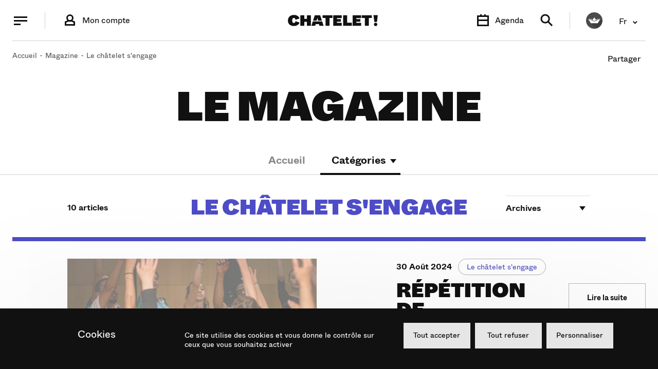

--- FILE ---
content_type: text/html; charset=UTF-8
request_url: https://www.chatelet.com/magazine/categorie/le-chatelet-s-engage/
body_size: 53124
content:
<!doctype html>
<html lang="fr-FR">
    
    <head>
    <meta charset="utf-8">
    <meta http-equiv="x-ua-compatible" content="ie=edge">
    <meta name="viewport" content="width=device-width, initial-scale=1, shrink-to-fit=no">

    <link rel="manifest" href="/app/themes/theatre-du-chatelet/dist/manifest.json">
    <link rel="icon" type="image/png" sizes="16x16" href="/app/themes/theatre-du-chatelet/dist/icons/icon-16.png">
    <link rel="icon" type="image/png" sizes="32x32" href="/app/themes/theatre-du-chatelet/dist/icons/icon-32.png">
    <link rel="icon" type="image/png" sizes="192x192" href="/app/themes/theatre-du-chatelet/dist/icons/icon-192.png">
    <link rel="icon" type="image/png" sizes="256x256" href="/app/themes/theatre-du-chatelet/dist/icons/icon-256.png">
    <link rel="icon" type="image/png" sizes="512x512" href="/app/themes/theatre-du-chatelet/dist/icons/icon-512.png">
    <link rel="apple-touch-icon" href="/app/themes/theatre-du-chatelet/dist/icons/icon-192.png">
    <link rel="apple-touch-icon" sizes="256x256" href="/app/themes/theatre-du-chatelet/dist/icons/icon-256.png">
    <link rel="apple-touch-icon" sizes="512x512" href="/app/themes/theatre-du-chatelet/dist/icons/icon-512.png">
    <link rel="mask-icon" href="/app/themes/theatre-du-chatelet/dist/icons/icon.svg" color="#5ac4bb">

    <link rel="preconnect" href="//www.google-analytics.com" crossorigin>
    <link rel="preconnect" href="//googleads.g.doubleclick.net" crossorigin>
    <link rel="preconnect" href="//www.googleadservices.com" crossorigin>
    <link rel="preconnect" href="//www.facebook.com" crossorigin>
    <link rel="preconnect" href="//connect.facebook.com" crossorigin>
    <link rel="preconnect" href="//connect.facebook.net" crossorigin>
    <link rel="preconnect" href="//secure.adnxs.com" crossorigin>
    <link rel="preconnect" href="//cdn.askmonastudio.com" crossorigin>
    <link rel="preconnect" href="//s3.eu-central-1.amazonaws.com" crossorigin>
    <link rel="preconnect" href="//code.jquery.com" crossorigin>

    <link rel="preload" href="//code.jquery.com/jquery-3.4.0.min.js" as="script">
    <link rel="preload" href="//browser-update.org/update.min.js" as="script">
    <link rel="preload" href="https://www.chatelet.com/app/themes/theatre-du-chatelet/dist/application.f5bc6ee677d5d0d9ccf3.js" as="script">

    <meta name="theme-color" content="#111111">

    
    <script>
      var $buoop = {
        required:{e:12,f:46,o:47,s:9,c:60},
        api:2019.07,
        reminder: 0,
        nomessage: true,
        onshow: function () {
          document.body.className += ' is-outdated';
        }
      };
    </script>

    <script>
        var appLanguage = 'fr';
        var viewportHeight = window.innerHeight;

        document.documentElement.style.setProperty('--viewport-h', `${viewportHeight}px`);

        
        
        

    </script>

    <script>
        (function () {
            var fs = document.createElement("script");
            fs.setAttribute("src", "https://cdn.facil-iti.app/tags/faciliti-tag.min.js");
            fs.dataset.applicationIdentifier = "89a09e05-7a62-4010-a0db-1f692e91940e";
            document.head.appendChild(fs);
        }());
    </script>

    
    <meta name='robots' content='noindex, follow' />
<link rel="alternate" href="https://www.chatelet.com/magazine/categorie/le-chatelet-s-engage/" hreflang="fr" />
<link rel="alternate" href="https://www.chatelet.com/en/magazine/category/le-chatelet-is-commited/" hreflang="en" />
<style type="text/css">@font-face{font-family:Whyte;font-weight:400;font-style:normal;font-display:swap;src:url(/app/themes/theatre-du-chatelet/dist/ABCWhyte-Regular.21eaa9c4.woff) format("woff"),url(/app/themes/theatre-du-chatelet/dist/ABCWhyte-Regular.a7a2c3f8.woff2) format("woff2")}@font-face{font-family:Whyte;font-weight:700;font-style:normal;font-display:swap;src:url(/app/themes/theatre-du-chatelet/dist/ABCWhyte-Bold.0ce9b442.woff) format("woff"),url(/app/themes/theatre-du-chatelet/dist/ABCWhyte-Bold.d897d7c8.woff2) format("woff2")}@font-face{font-family:Whyte Super;font-weight:400;font-style:normal;font-display:swap;src:url(/app/themes/theatre-du-chatelet/dist/ABCWhyte-Super.755e7457.woff) format("woff"),url(/app/themes/theatre-du-chatelet/dist/ABCWhyte-Super.0b74b85c.woff2) format("woff2")}</style><style type="text/css">/*! sanitize.css v8.0.0 | CC0 License | github.com/csstools/sanitize.css */*,:after,:before{background-repeat:no-repeat;box-sizing:border-box}:after,:before{text-decoration:inherit;vertical-align:inherit}html{cursor:default;line-height:1.15;-moz-tab-size:4;-o-tab-size:4;tab-size:4;-ms-text-size-adjust:100%;-webkit-text-size-adjust:100%;word-break:break-word}body{margin:0}h1{font-size:2em;margin:.67em 0}hr{height:0;overflow:visible}main{display:block}nav ol,nav ul{list-style:none}pre{font-size:1em}a{background-color:transparent}abbr[title]{text-decoration:underline;-webkit-text-decoration:underline dotted;text-decoration:underline dotted}b,strong{font-weight:bolder}code,kbd,samp{font-size:1em}small{font-size:80%}audio,canvas,iframe,img,svg,video{vertical-align:middle}audio,video{display:inline-block}audio:not([controls]){display:none;height:0}img{border-style:none}svg:not([fill]){fill:currentColor}svg:not(:root){overflow:hidden}table{border-collapse:collapse}button,input,select,textarea{font-family:inherit;font-size:inherit;line-height:inherit}button,input,select{margin:0}button{overflow:visible;text-transform:none}[type=button],[type=reset],[type=submit],button{-webkit-appearance:button}fieldset{padding:.35em .75em .625em}input{overflow:visible}legend{color:inherit;display:table;max-width:100%;white-space:normal}progress{display:inline-block;vertical-align:baseline}select{text-transform:none}textarea{margin:0;overflow:auto;resize:vertical}[type=checkbox],[type=radio]{padding:0}[type=search]{-webkit-appearance:textfield;outline-offset:-2px}::-webkit-inner-spin-button,::-webkit-outer-spin-button{height:auto}::-webkit-input-placeholder{color:inherit;opacity:.54}::-webkit-search-decoration{-webkit-appearance:none}::-webkit-file-upload-button{-webkit-appearance:button;font:inherit}::-moz-focus-inner{border-style:none;padding:0}:-moz-focusring{outline:1px dotted ButtonText}:-moz-ui-invalid{box-shadow:none}details,dialog{display:block}dialog{background-color:#fff;border:solid;color:#000;height:-moz-fit-content;height:-webkit-fit-content;height:fit-content;left:0;margin:auto;padding:1em;position:absolute;right:0;width:-moz-fit-content;width:-webkit-fit-content;width:fit-content}dialog:not([open]){display:none}summary{display:list-item}canvas{display:inline-block}template{display:none}[tabindex],a,area,button,input,label,select,summary,textarea{touch-action:manipulation}[hidden]{display:none}[aria-busy=true]{cursor:progress}[aria-controls]{cursor:pointer}[aria-disabled=true],[disabled]{cursor:not-allowed}[aria-hidden=false][hidden]:not(:focus){clip:rect(0,0,0,0);display:inherit;position:absolute}.swiper-container{margin-left:auto;margin-right:auto;position:relative;overflow:hidden;list-style:none;padding:0;z-index:1}.swiper-container-no-flexbox .swiper-slide{float:left}.swiper-container-vertical>.swiper-wrapper{flex-direction:column}.swiper-wrapper{position:relative;width:100%;height:100%;z-index:1;display:flex;transition-property:transform;box-sizing:content-box}.swiper-container-android .swiper-slide,.swiper-wrapper{transform:translateZ(0)}.swiper-container-multirow>.swiper-wrapper{flex-wrap:wrap}.swiper-container-free-mode>.swiper-wrapper{transition-timing-function:ease-out;margin:0 auto}.swiper-slide{flex-shrink:0;width:100%;height:100%;position:relative;transition-property:transform}.swiper-slide-invisible-blank{visibility:hidden}.swiper-container-autoheight,.swiper-container-autoheight .swiper-slide{height:auto}.swiper-container-autoheight .swiper-wrapper{align-items:flex-start;transition-property:transform,height}.swiper-container-3d{perspective:1200px}.swiper-container-3d .swiper-cube-shadow,.swiper-container-3d .swiper-slide,.swiper-container-3d .swiper-slide-shadow-bottom,.swiper-container-3d .swiper-slide-shadow-left,.swiper-container-3d .swiper-slide-shadow-right,.swiper-container-3d .swiper-slide-shadow-top,.swiper-container-3d .swiper-wrapper{transform-style:preserve-3d}.swiper-container-3d .swiper-slide-shadow-bottom,.swiper-container-3d .swiper-slide-shadow-left,.swiper-container-3d .swiper-slide-shadow-right,.swiper-container-3d .swiper-slide-shadow-top{position:absolute;left:0;top:0;width:100%;height:100%;pointer-events:none;z-index:10}.swiper-container-3d .swiper-slide-shadow-left{background-image:linear-gradient(270deg,rgba(0,0,0,.5),transparent)}.swiper-container-3d .swiper-slide-shadow-right{background-image:linear-gradient(90deg,rgba(0,0,0,.5),transparent)}.swiper-container-3d .swiper-slide-shadow-top{background-image:linear-gradient(0deg,rgba(0,0,0,.5),transparent)}.swiper-container-3d .swiper-slide-shadow-bottom{background-image:linear-gradient(180deg,rgba(0,0,0,.5),transparent)}.swiper-container-wp8-horizontal,.swiper-container-wp8-horizontal>.swiper-wrapper{touch-action:pan-y}.swiper-container-wp8-vertical,.swiper-container-wp8-vertical>.swiper-wrapper{touch-action:pan-x}.swiper-button-next,.swiper-button-prev{position:absolute;top:50%;width:27px;height:44px;margin-top:-22px;z-index:10;cursor:pointer;background-size:27px 44px;background-position:50%;background-repeat:no-repeat}.swiper-button-next.swiper-button-disabled,.swiper-button-prev.swiper-button-disabled{opacity:.35;cursor:auto;pointer-events:none}.swiper-button-prev,.swiper-container-rtl .swiper-button-next{background-image:url("data:image/svg+xml;charset=utf-8,%3Csvg xmlns='http://www.w3.org/2000/svg' viewBox='0 0 27 44'%3E%3Cpath d='M0 22L22 0l2.1 2.1L4.2 22l19.9 19.9L22 44 0 22z' fill='%23007aff'/%3E%3C/svg%3E");left:10px;right:auto}.swiper-button-next,.swiper-container-rtl .swiper-button-prev{background-image:url("data:image/svg+xml;charset=utf-8,%3Csvg xmlns='http://www.w3.org/2000/svg' viewBox='0 0 27 44'%3E%3Cpath d='M27 22L5 44l-2.1-2.1L22.8 22 2.9 2.1 5 0l22 22z' fill='%23007aff'/%3E%3C/svg%3E");right:10px;left:auto}.swiper-button-prev.swiper-button-white,.swiper-container-rtl .swiper-button-next.swiper-button-white{background-image:url("data:image/svg+xml;charset=utf-8,%3Csvg xmlns='http://www.w3.org/2000/svg' viewBox='0 0 27 44'%3E%3Cpath d='M0 22L22 0l2.1 2.1L4.2 22l19.9 19.9L22 44 0 22z' fill='%23fff'/%3E%3C/svg%3E")}.swiper-button-next.swiper-button-white,.swiper-container-rtl .swiper-button-prev.swiper-button-white{background-image:url("data:image/svg+xml;charset=utf-8,%3Csvg xmlns='http://www.w3.org/2000/svg' viewBox='0 0 27 44'%3E%3Cpath d='M27 22L5 44l-2.1-2.1L22.8 22 2.9 2.1 5 0l22 22z' fill='%23fff'/%3E%3C/svg%3E")}.swiper-button-prev.swiper-button-black,.swiper-container-rtl .swiper-button-next.swiper-button-black{background-image:url("data:image/svg+xml;charset=utf-8,%3Csvg xmlns='http://www.w3.org/2000/svg' viewBox='0 0 27 44'%3E%3Cpath d='M0 22L22 0l2.1 2.1L4.2 22l19.9 19.9L22 44 0 22z'/%3E%3C/svg%3E")}.swiper-button-next.swiper-button-black,.swiper-container-rtl .swiper-button-prev.swiper-button-black{background-image:url("data:image/svg+xml;charset=utf-8,%3Csvg xmlns='http://www.w3.org/2000/svg' viewBox='0 0 27 44'%3E%3Cpath d='M27 22L5 44l-2.1-2.1L22.8 22 2.9 2.1 5 0l22 22z'/%3E%3C/svg%3E")}.swiper-button-lock{display:none}.swiper-pagination{position:absolute;text-align:center;transition:opacity .3s;transform:translateZ(0);z-index:10}.swiper-pagination.swiper-pagination-hidden{opacity:0}.swiper-container-horizontal>.swiper-pagination-bullets,.swiper-pagination-custom,.swiper-pagination-fraction{bottom:10px;left:0;width:100%}.swiper-pagination-bullets-dynamic{overflow:hidden;font-size:0}.swiper-pagination-bullets-dynamic .swiper-pagination-bullet{transform:scale(.33);position:relative}.swiper-pagination-bullets-dynamic .swiper-pagination-bullet-active,.swiper-pagination-bullets-dynamic .swiper-pagination-bullet-active-main{transform:scale(1)}.swiper-pagination-bullets-dynamic .swiper-pagination-bullet-active-prev{transform:scale(.66)}.swiper-pagination-bullets-dynamic .swiper-pagination-bullet-active-prev-prev{transform:scale(.33)}.swiper-pagination-bullets-dynamic .swiper-pagination-bullet-active-next{transform:scale(.66)}.swiper-pagination-bullets-dynamic .swiper-pagination-bullet-active-next-next{transform:scale(.33)}.swiper-pagination-bullet{width:8px;height:8px;display:inline-block;border-radius:100%;background:#000;opacity:.2}button.swiper-pagination-bullet{border:none;margin:0;padding:0;box-shadow:none;-webkit-appearance:none;-moz-appearance:none;appearance:none}.swiper-pagination-clickable .swiper-pagination-bullet{cursor:pointer}.swiper-pagination-bullet-active{opacity:1;background:#007aff}.swiper-container-vertical>.swiper-pagination-bullets{right:10px;top:50%;transform:translate3d(0,-50%,0)}.swiper-container-vertical>.swiper-pagination-bullets .swiper-pagination-bullet{margin:6px 0;display:block}.swiper-container-vertical>.swiper-pagination-bullets.swiper-pagination-bullets-dynamic{top:50%;transform:translateY(-50%);width:8px}.swiper-container-vertical>.swiper-pagination-bullets.swiper-pagination-bullets-dynamic .swiper-pagination-bullet{display:inline-block;transition:transform .2s,top .2s}.swiper-container-horizontal>.swiper-pagination-bullets .swiper-pagination-bullet{margin:0 4px}.swiper-container-horizontal>.swiper-pagination-bullets.swiper-pagination-bullets-dynamic{left:50%;transform:translateX(-50%);white-space:nowrap}.swiper-container-horizontal>.swiper-pagination-bullets.swiper-pagination-bullets-dynamic .swiper-pagination-bullet{transition:transform .2s,left .2s}.swiper-container-horizontal.swiper-container-rtl>.swiper-pagination-bullets-dynamic .swiper-pagination-bullet{transition:transform .2s,right .2s}.swiper-pagination-progressbar{background:rgba(0,0,0,.25);position:absolute}.swiper-pagination-progressbar .swiper-pagination-progressbar-fill{background:#007aff;position:absolute;left:0;top:0;width:100%;height:100%;transform:scale(0);transform-origin:left top}.swiper-container-rtl .swiper-pagination-progressbar .swiper-pagination-progressbar-fill{transform-origin:right top}.swiper-container-horizontal>.swiper-pagination-progressbar,.swiper-container-vertical>.swiper-pagination-progressbar.swiper-pagination-progressbar-opposite{width:100%;height:4px;left:0;top:0}.swiper-container-horizontal>.swiper-pagination-progressbar.swiper-pagination-progressbar-opposite,.swiper-container-vertical>.swiper-pagination-progressbar{width:4px;height:100%;left:0;top:0}.swiper-pagination-white .swiper-pagination-bullet-active{background:#fff}.swiper-pagination-progressbar.swiper-pagination-white{background:hsla(0,0%,100%,.25)}.swiper-pagination-progressbar.swiper-pagination-white .swiper-pagination-progressbar-fill{background:#fff}.swiper-pagination-black .swiper-pagination-bullet-active{background:#000}.swiper-pagination-progressbar.swiper-pagination-black{background:rgba(0,0,0,.25)}.swiper-pagination-progressbar.swiper-pagination-black .swiper-pagination-progressbar-fill{background:#000}.swiper-pagination-lock{display:none}.swiper-scrollbar{border-radius:10px;position:relative;-ms-touch-action:none;background:rgba(0,0,0,.1)}.swiper-container-horizontal>.swiper-scrollbar{position:absolute;left:1%;bottom:3px;z-index:50;height:5px;width:98%}.swiper-container-vertical>.swiper-scrollbar{position:absolute;right:3px;top:1%;z-index:50;width:5px;height:98%}.swiper-scrollbar-drag{height:100%;width:100%;position:relative;background:rgba(0,0,0,.5);border-radius:10px;left:0;top:0}.swiper-scrollbar-cursor-drag{cursor:move}.swiper-scrollbar-lock{display:none}.swiper-zoom-container{width:100%;height:100%;display:flex;justify-content:center;align-items:center;text-align:center}.swiper-zoom-container>canvas,.swiper-zoom-container>img,.swiper-zoom-container>svg{max-width:100%;max-height:100%;-o-object-fit:contain;object-fit:contain}.swiper-slide-zoomed{cursor:move}.swiper-lazy-preloader{width:42px;height:42px;position:absolute;left:50%;top:50%;margin-left:-21px;margin-top:-21px;z-index:10;transform-origin:50%;-webkit-animation:swiper-preloader-spin 1s steps(12) infinite;animation:swiper-preloader-spin 1s steps(12) infinite}.swiper-lazy-preloader:after{display:block;content:"";width:100%;height:100%;background-image:url("data:image/svg+xml;charset=utf-8,%3Csvg viewBox='0 0 120 120' xmlns='http://www.w3.org/2000/svg' xmlns:xlink='http://www.w3.org/1999/xlink'%3E%3Cdefs%3E%3Cpath id='a' stroke='%236c6c6c' stroke-width='11' stroke-linecap='round' d='M60 7v20'/%3E%3C/defs%3E%3Cuse xlink:href='%23a' opacity='.27'/%3E%3Cuse xlink:href='%23a' opacity='.27' transform='rotate(30 60 60)'/%3E%3Cuse xlink:href='%23a' opacity='.27' transform='rotate(60 60 60)'/%3E%3Cuse xlink:href='%23a' opacity='.27' transform='rotate(90 60 60)'/%3E%3Cuse xlink:href='%23a' opacity='.27' transform='rotate(120 60 60)'/%3E%3Cuse xlink:href='%23a' opacity='.27' transform='rotate(150 60 60)'/%3E%3Cuse xlink:href='%23a' opacity='.37' transform='rotate(180 60 60)'/%3E%3Cuse xlink:href='%23a' opacity='.46' transform='rotate(210 60 60)'/%3E%3Cuse xlink:href='%23a' opacity='.56' transform='rotate(240 60 60)'/%3E%3Cuse xlink:href='%23a' opacity='.66' transform='rotate(270 60 60)'/%3E%3Cuse xlink:href='%23a' opacity='.75' transform='rotate(300 60 60)'/%3E%3Cuse xlink:href='%23a' opacity='.85' transform='rotate(330 60 60)'/%3E%3C/svg%3E");background-position:50%;background-size:100%;background-repeat:no-repeat}.swiper-lazy-preloader-white:after{background-image:url("data:image/svg+xml;charset=utf-8,%3Csvg viewBox='0 0 120 120' xmlns='http://www.w3.org/2000/svg' xmlns:xlink='http://www.w3.org/1999/xlink'%3E%3Cdefs%3E%3Cpath id='a' stroke='%23fff' stroke-width='11' stroke-linecap='round' d='M60 7v20'/%3E%3C/defs%3E%3Cuse xlink:href='%23a' opacity='.27'/%3E%3Cuse xlink:href='%23a' opacity='.27' transform='rotate(30 60 60)'/%3E%3Cuse xlink:href='%23a' opacity='.27' transform='rotate(60 60 60)'/%3E%3Cuse xlink:href='%23a' opacity='.27' transform='rotate(90 60 60)'/%3E%3Cuse xlink:href='%23a' opacity='.27' transform='rotate(120 60 60)'/%3E%3Cuse xlink:href='%23a' opacity='.27' transform='rotate(150 60 60)'/%3E%3Cuse xlink:href='%23a' opacity='.37' transform='rotate(180 60 60)'/%3E%3Cuse xlink:href='%23a' opacity='.46' transform='rotate(210 60 60)'/%3E%3Cuse xlink:href='%23a' opacity='.56' transform='rotate(240 60 60)'/%3E%3Cuse xlink:href='%23a' opacity='.66' transform='rotate(270 60 60)'/%3E%3Cuse xlink:href='%23a' opacity='.75' transform='rotate(300 60 60)'/%3E%3Cuse xlink:href='%23a' opacity='.85' transform='rotate(330 60 60)'/%3E%3C/svg%3E")}@-webkit-keyframes swiper-preloader-spin{to{transform:rotate(1turn)}}@keyframes swiper-preloader-spin{to{transform:rotate(1turn)}}.swiper-container .swiper-notification{position:absolute;left:0;top:0;pointer-events:none;opacity:0;z-index:-1000}.swiper-container-fade.swiper-container-free-mode .swiper-slide{transition-timing-function:ease-out}.swiper-container-fade .swiper-slide{pointer-events:none;transition-property:opacity}.swiper-container-fade .swiper-slide .swiper-slide{pointer-events:none}.swiper-container-fade .swiper-slide-active,.swiper-container-fade .swiper-slide-active .swiper-slide-active{pointer-events:auto}.swiper-container-cube{overflow:visible}.swiper-container-cube .swiper-slide{pointer-events:none;-webkit-backface-visibility:hidden;backface-visibility:hidden;z-index:1;visibility:hidden;transform-origin:0 0;width:100%;height:100%}.swiper-container-cube .swiper-slide .swiper-slide{pointer-events:none}.swiper-container-cube.swiper-container-rtl .swiper-slide{transform-origin:100% 0}.swiper-container-cube .swiper-slide-active,.swiper-container-cube .swiper-slide-active .swiper-slide-active{pointer-events:auto}.swiper-container-cube .swiper-slide-active,.swiper-container-cube .swiper-slide-next,.swiper-container-cube .swiper-slide-next+.swiper-slide,.swiper-container-cube .swiper-slide-prev{pointer-events:auto;visibility:visible}.swiper-container-cube .swiper-slide-shadow-bottom,.swiper-container-cube .swiper-slide-shadow-left,.swiper-container-cube .swiper-slide-shadow-right,.swiper-container-cube .swiper-slide-shadow-top{z-index:0;-webkit-backface-visibility:hidden;backface-visibility:hidden}.swiper-container-cube .swiper-cube-shadow{position:absolute;left:0;bottom:0;width:100%;height:100%;background:#000;opacity:.6;filter:blur(50px);z-index:0}.swiper-container-flip{overflow:visible}.swiper-container-flip .swiper-slide{pointer-events:none;-webkit-backface-visibility:hidden;backface-visibility:hidden;z-index:1}.swiper-container-flip .swiper-slide .swiper-slide{pointer-events:none}.swiper-container-flip .swiper-slide-active,.swiper-container-flip .swiper-slide-active .swiper-slide-active{pointer-events:auto}.swiper-container-flip .swiper-slide-shadow-bottom,.swiper-container-flip .swiper-slide-shadow-left,.swiper-container-flip .swiper-slide-shadow-right,.swiper-container-flip .swiper-slide-shadow-top{z-index:0;-webkit-backface-visibility:hidden;backface-visibility:hidden}.swiper-container-coverflow .swiper-wrapper{-ms-perspective:1200px}:root{--gutter:8px;--image-standard:75%;--image-wide:56.25%;--image-high:70%;--padding:8px;--color-white:#fff;--color-black:#000;--color-black-20:rgba(0,0,0,0.2);--color-black-10:rgba(0,0,0,0.1);--color-dark:#111;--color-dark-90:rgba(17,17,17,0.9);--color-dark-50:rgba(17,17,17,0.5);--color-dark-30:rgba(17,17,17,0.3);--color-dark-20:rgba(17,17,17,0.2);--color-dark-10:rgba(17,17,17,0.1);--color-dark-8:rgba(17,17,17,0.08);--color-light-20:hsla(0,0%,100%,0.2);--color-light-40:hsla(0,0%,100%,0.4);--color-light-50:hsla(0,0%,100%,0.5);--color-normal:#909090;--color-blue:#285feb;--color-blue-dark:#061750;--color-red:#ff4539;--color-gray:#ddd;--color-gray-hover:#747474;--color-yellow:#fcc923;--color-purple:#cb60ff;--color-purple-dark:#662482;--color-events-blue:#89e6e6;--color-events-blue-dark:#15199f;--color-green:#17b967;--color-pink:#fb5c88;--color-v-guide-inner:rgba(222,189,235,0.6);--color-v-guide-outer:rgba(1,213,255,0.3);--color-h-guide:rgba(255,152,140,0.2);--color-twitter:#58cef2;--color-facebook:#4267b2;--color-youtube:red;--xxs:360px;--xs:375px;--sm:480px;--mm:640px;--md:768px;--md-up:769px;--lg:1024px;--lg-up:1025px;--vl:1280px;--vl-up:1281px;--xl:1440px;--xl-up:1441px;--xxl:1680px;--ease-default:cubic-bezier(0.4,0.5,0.15,1);--ease-classic:cubic-bezier(0.23,1,0.32,1);--ease-back-1:cubic-bezier(0.45,0.7,0.12,1.08);--viewport-h:100vh;--magazine-color:#111;--font-default:Whyte;--font-super:"Whyte Super"}@media (min-width:768px){:root{--gutter:16px}}@media (min-width:1024px){:root{--gutter:24px}}@media (min-width:768px){:root{--padding:16px}}@media (min-width:1440px){:root{--padding:32px}}@-webkit-keyframes loading{to{stroke-dashoffset:0}}@keyframes loading{to{stroke-dashoffset:0}}h1,h2,h3,h4,h5,h6{line-height:1}.title-1,h1{font-family:Whyte Super;font-family:var(--font-super);font-size:3.8rem;text-transform:uppercase}@media (min-width:768px){.title-1,h1{font-size:8rem}}@media (min-width:1280px){.title-1,h1{font-size:10rem}}@media (min-width:1440px){.title-1,h1{font-size:13.2rem}}.title-1.l-30,h1.l-30{font-size:3.4rem}@media (min-width:768px){.title-1.l-30,h1.l-30{font-size:6.2rem}}@media (min-width:1280px){.title-1.l-30,h1.l-30{font-size:6.6rem}}@media (min-width:1440px){.title-1.l-30,h1.l-30{font-size:7.6rem}}.title-1.l-40,h1.l-40{font-size:3rem}@media (min-width:768px){.title-1.l-40,h1.l-40{font-size:5rem}}@media (min-width:1440px){.title-1.l-40,h1.l-40{font-size:5.4rem}}@media (min-width:1280px){.title-1.l-40,h1.l-40{font-size:6.4rem}}.cta-event-list,.cta-text-event-list,.small.cta-event-list,.small.cta-text-event-list,.title-2,.title-2-small,.title-2.small,h2,h2.small{font-size:2.4rem}@media (min-width:375px){.cta-event-list,.cta-text-event-list,.small.cta-event-list,.small.cta-text-event-list,.title-2,.title-2-small,.title-2.small,h2,h2.small{font-size:3.8rem}}@media (min-width:640px){.cta-event-list,.cta-text-event-list,.small.cta-event-list,.small.cta-text-event-list,.title-2,.title-2-small,.title-2.small,h2,h2.small{font-size:4.8rem}}@media (min-width:1024px){.cta-event-list,.cta-text-event-list,.small.cta-event-list,.small.cta-text-event-list,.title-2,.title-2-small,.title-2.small,h2,h2.small{font-size:5.2rem}}@media (min-width:1280px){.cta-event-list,.cta-text-event-list,.small.cta-event-list,.small.cta-text-event-list,.title-2,.title-2-small,.title-2.small,h2,h2.small{font-size:6rem}}@media (min-width:1280px){.small.cta-event-list,.small.cta-text-event-list,.small.title-2-small,.title-2-small,.title-2.small,h2.small{font-size:5.2rem}}.main-alert .int,.title-3,h3{font-family:Whyte Super;font-family:var(--font-super);font-size:2.4rem;text-transform:uppercase}@media (min-width:768px){.main-alert .int,.title-3,h3{font-size:3.2rem}}@media (min-width:1280px){.main-alert .int,.title-3,h3{font-size:4.8rem}}.highlight-text-sup,.main-alert .title,.title-4,h4{font-family:Whyte;font-family:var(--font-default);font-weight:400;font-size:1.6rem}.title-5,h5{font-size:2rem}@media (min-width:1024px){.title-5,h5{font-size:2.4rem}}.title-6,cite,dd,dt,h6,li,p{font-size:1.6rem}cite,dd,dt,li,p{line-height:1.75}b,strong{font-weight:400}input,label,textarea{font-size:1.4rem;line-height:1.1}.subtitle-text{font-size:1.8rem;line-height:1.5}@media (min-width:768px){.subtitle-text{font-size:2rem}}.main-menu--action .button-label,.main-menu--action .label,.main-menu-text,.secondary-menu--action .button-label,.secondary-menu--action .label{font-family:Whyte;font-family:var(--font-default);font-weight:400;font-size:2.4rem}.main-menu--action.menu-cart>span span,.main-menu-cart-text,.secondary-menu--action.menu-cart>span span{font-family:Whyte;font-family:var(--font-default);font-weight:700;font-size:1.2rem;line-height:1}.main-menu--action.menu-user .initial,.main-menu-user-text,.secondary-menu--action.menu-user .initial{font-family:Whyte;font-family:var(--font-default);font-weight:700;font-size:1.8rem;letter-spacing:1}.lang-menu-text,.lang-menu button span,.lang-menu ul a{font-family:Whyte;font-family:var(--font-default);font-weight:400;font-size:1.6rem}.breadcrumb-text{font-size:1.18rem;line-height:1.2;text-decoration:none}.footer-copyright-text,.footer-menu-text{font-size:1.1rem;line-height:1.5;text-decoration:none}@media (min-width:360px){.footer-copyright-text,.footer-menu-text{font-size:1.2rem}}@media (min-width:1024px){.footer-copyright-text,.footer-menu-text{font-size:1.4rem}}.cta-btn,.cta-classic,.cta-text,.cta-text-basic,.cta-text-btn,.main-search .search-items-preview p:nth-child(3){font-family:Whyte;font-family:var(--font-default);font-weight:700;font-size:1.4rem}.cta-more{font-size:1.6rem;line-height:1}@media (min-width:768px){.cta-more{font-size:2rem}}.section-text-title{font-family:Whyte Super;font-family:var(--font-super);font-size:2.4rem;text-transform:uppercase}@media (min-width:768px){.section-text-title{font-size:3.2rem}}@media (min-width:1280px){.section-text-title{font-size:4.8rem}}.section-text-more{font-size:1.6rem;line-height:1}.main-navigation--menu .submenu-saison p a,.main-navigation--menu>li>a,.main-navigation-level-1{font-family:Whyte Super;font-family:var(--font-super);font-size:2.4rem;line-height:.96}@media (min-width:480px){.main-navigation--menu .submenu-saison p a,.main-navigation--menu>li>a,.main-navigation-level-1{font-size:3.2rem}}@media (min-width:1024px){.main-navigation--menu .submenu-saison p a,.main-navigation--menu>li>a,.main-navigation-level-1{font-size:3.2rem}}@media (min-width:1280px){.main-navigation--menu .submenu-saison p a,.main-navigation--menu>li>a,.main-navigation-level-1{font-size:3.2rem}}.main-navigation--menu ul a,.main-navigation-level-2,.page-header nav>ul>li>a{font-family:Whyte;font-family:var(--font-default);font-weight:700;font-size:1.8rem;line-height:1;text-decoration:none}@media (min-width:768px){.main-navigation--menu ul a,.main-navigation-level-2,.page-header nav>ul>li>a{font-size:1.5rem}}@media (min-width:1024px){.main-navigation--menu ul a,.main-navigation-level-2,.page-header nav>ul>li>a{font-size:2rem}}.main-navigation-user,.page-header.user nav a{font-family:Whyte;font-family:var(--font-default);font-weight:700;font-size:1.8rem;line-height:1;text-decoration:none}@media (min-width:1024px){.main-navigation-user,.page-header.user nav a{font-size:2rem}}.focus-label{font-size:1.6rem;line-height:1}@media (min-width:1280px){.focus-label{font-size:1.4rem}}.event-text-date,.page-header .date,.page-header .type{font-family:Whyte Super;font-family:var(--font-super);font-size:1.6rem;line-height:1;text-transform:uppercase}@media (min-width:768px){.event-text-date,.page-header .date,.page-header .type{font-size:1.8rem}}.event-text-date-heading,.page-header.event .header--top-date{font-family:Whyte Super;font-family:var(--font-super);font-size:1.6rem;line-height:1;text-transform:uppercase}@media (min-width:768px){.event-text-date-heading,.page-header.event .header--top-date{font-size:1.8rem}}@media (min-width:1024px){.event-text-date-heading,.page-header.event .header--top-date{font-size:3.2rem}}.event-text-date-weekend{font-size:1.4rem}@media (min-width:768px){.event-text-date-weekend{font-size:2rem}}.event-text-date-weekend span{font-family:Whyte;font-family:var(--font-default);font-weight:700}.event-text-date-big,.page-header .date,.page-header .type{font-family:Whyte Super;font-family:var(--font-super);font-size:1.8rem;line-height:1;text-transform:uppercase}@media (min-width:768px){.event-text-date-big,.page-header .date,.page-header .type{font-size:2.4rem}}.event-text-title{font-size:3.2rem}.event-text-title,.event-text-title-alt{font-family:Whyte Super;font-family:var(--font-super);text-transform:uppercase}.event-text-title-alt{font-size:2.8rem}.event-text-infos{font-size:1.3rem}@media (min-width:1280px){.event-text-infos{font-size:1.4rem}}.event-text-excerpt{font-size:1.4rem;line-height:1.5}.event-text-last-place{font-size:1.2rem}.event-text-last-ticket{font-family:Whyte;font-family:var(--font-default);font-weight:700}.event-text-last-ticket-big{font-size:2rem}.event-date-text{font-weight:700;font-size:2rem;line-height:1.4;white-space:nowrap}.event-date-info,.event-date-text{font-family:Whyte;font-family:var(--font-default)}.event-date-info{font-weight:400;font-size:1.4rem;line-height:1}.highlight-text-sup{line-height:1.2}.slide-text-title{font-size:4.8rem;line-height:.92}@media (min-width:768px){.slide-text-title{font-size:9rem}}.block-user-info-text-data,.block-user-info-text-head,.slide-text-excerpt{font-family:Whyte;font-family:var(--font-default);font-weight:700}.block-user-info-text-data{font-size:2.8rem;line-height:1}.artist-list-text-anchor{font-size:1.8rem}.artist-introduction-text,.artist-list-text-anchor{font-family:Whyte;font-family:var(--font-default);font-weight:700}.artist-introduction-text{font-size:2.6rem;line-height:1.05}@media (min-width:768px){.artist-introduction-text{font-size:3.5rem}}@media (min-width:1280px){.artist-introduction-text{font-size:4rem}}.agenda-text-month{font-family:Whyte Super;font-family:var(--font-super);font-size:5rem;line-height:1;text-shadow:0 0 1px #444;text-transform:uppercase}@media (min-width:768px){.agenda-text-month{font-size:13.2rem}}.agenda-text-year{font-size:1.8rem}.agenda-text-filter,.agenda-text-year{font-family:Whyte;font-family:var(--font-default);font-weight:700;line-height:1}.agenda-text-filter{font-size:2rem}.agenda-text-reset{font-size:1.8rem;line-height:1}.agenda-text-filter-list{font-family:Whyte;font-family:var(--font-default);font-weight:700;font-size:1.6rem;line-height:1}.agenda-text-filter-name{font-size:2.4rem}.magazine-category-title{font-family:Whyte Super;font-family:var(--font-super);font-size:2.8rem}@media (min-width:768px){.magazine-category-title{font-size:3.4rem}}@media (min-width:1024px){.magazine-category-title{font-size:4.2rem}}.magazine-category-title-list{font-size:2.6rem}@media (min-width:1024px){.magazine-category-title-list{font-size:2.8rem}}.magazine-category-title-list-highlight{font-size:2.8rem}@media (min-width:1024px){.magazine-category-title-list-highlight{font-size:3.2rem}}@media (min-width:1280px){.magazine-category-title-list-highlight{font-size:3.8rem}}.magazine-category-list{font-size:1.4rem}.magazine-item-title{font-family:Whyte Super;font-family:var(--font-super);font-size:3.6rem;line-height:1}@media (min-width:768px){.magazine-item-title{font-size:6rem}}@media (min-width:1280px){.magazine-item-title{font-size:7rem}}@media (min-width:1440px){.magazine-item-title{font-size:8rem}}.magazine-item-resume{font-size:1.8rem;line-height:1.3}.magazine-item-subtitle{font-family:Whyte Super;font-family:var(--font-super);font-size:2.4rem;text-transform:uppercase}.magazine-item-mea-title{font-size:3.6rem}@media (min-width:1024px){.magazine-item-mea-title{font-size:3.9rem}}@media (min-width:1280px){.magazine-item-mea-title{font-size:4.1rem}}.magazine-item-mea-classic-title{font-size:3rem}@media (min-width:1024px){.magazine-item-mea-classic-title{font-size:4rem}}@media (min-width:1440px){.magazine-item-mea-classic-title{font-size:6rem}}.magazine-item-mea-classic-title.l-30{font-size:2.8rem}@media (min-width:1024px){.magazine-item-mea-classic-title.l-30{font-size:3.6rem}}@media (min-width:1440px){.magazine-item-mea-classic-title.l-30{font-size:5rem}}.magazine-item-mea-classic-title.l-40{font-size:2.6rem}@media (min-width:1024px){.magazine-item-mea-classic-title.l-40{font-size:3.2rem}}@media (min-width:1440px){.magazine-item-mea-classic-title.l-40{font-size:4.8rem}}.magazine-item-npm-title{font-size:2.8rem}@media (min-width:1024px){.magazine-item-npm-title{font-size:3.2rem}}.magazine-item-npm-title.l-30{font-size:2.6rem}@media (min-width:1024px){.magazine-item-npm-title.l-30{font-size:3rem}}.magazine-item-npm-title.l-40{font-size:2.4rem}@media (min-width:1024px){.magazine-item-npm-title.l-40{font-size:2.8rem}}.social-text{font-size:1.4rem;line-height:1.5;letter-spacing:.01em}@media (min-width:768px){.social-text{font-size:1.6rem}}*{padding:0;outline:none;border:none;background:none;font-family:inherit}*,h1{margin:0}body{line-height:1.3;color:#111;color:var(--color-dark)}a,button{-webkit-user-select:none;-moz-user-select:none;-ms-user-select:none;user-select:none;color:currentColor;-webkit-tap-highlight-color:rgba(0,0,0,0)}button{cursor:pointer}body,html{font-family:Whyte;font-family:var(--font-default);font-weight:400;overflow:hidden;width:100%;height:100%;font-size:10px;-moz-osx-font-smoothing:grayscale;-webkit-font-smoothing:antialiased}.main-app-wrapper{overflow-x:hidden;overflow-y:scroll;width:100%;height:100%;-ms-overflow-style:scrollbar;-webkit-overflow-scrolling:touch}.app-wrapper{position:relative}[v-cloak]{display:none}@media (min-width:1025px){::-webkit-scrollbar-track{border:0 #ededed;border-radius:0;background:#ededed}::-webkit-scrollbar-thumb{border:0 #c1c1c1;border-radius:0;background:#c1c1c1}::-webkit-scrollbar-button{width:0;height:0}::-webkit-scrollbar-corner{background:transparent}::-webkit-scrollbar{width:8px;height:8px}}#wpadminbar{position:fixed!important}.page-content-artistes-list{min-height:50vh}.page-404{padding:80px 0}.page-404 p{line-height:1.5;margin:30px 0 0}.page-404 p:first-child{margin:0}.page-404 a{position:relative;cursor:pointer;text-decoration:none;border-bottom:1px dashed rgba(17,17,17,.5);border-bottom:1px dashed var(--color-dark-50)}.page-404 a:hover{border-bottom-style:solid}#orejime,.block-artist-content,.block-event-content,.block-event-ctas,.block-newsletter-subscribe,.block-related-page,.header-free-media,.header-free-repeater,.header-media,.home-hero-slider,.magazine-hero-slider,.main-agenda,.main-footer,.page-content,.page-free-content,.press-auth,.section-basic,.section-newsletter,.section-press-contact,.section-search-result,.video-teaser{display:none}.main-header--sticky{position:fixed;z-index:100;top:0;left:0;width:100vw;transition:all .4s cubic-bezier(.4,.5,.15,1);transition:.4s all var(--ease-default);color:#111;color:var(--color-dark)}.theme-dark.single-evenements:not(.menu-visible) .main-header--sticky,.theme-dark:not(.menu-visible):not(.menu-background) .main-header--sticky{color:#fff;color:var(--color-white)}.main-header--sticky:before{display:block;content:"";position:absolute;top:0;right:0;bottom:0;left:0;transition:transform .3s cubic-bezier(.4,.5,.15,1);transition:.3s transform var(--ease-default);background:#fff;background:var(--color-white)}.menu-visible .main-header--sticky:before,.theme-dark:not(.menu-background) .main-header--sticky:before{transform:translate3d(0,-100%,0)}@media (min-width:768px){.single-evenements.menu-background:not(.menu-visible) .main-header--sticky{transform:translate3d(0,-80px,0)}}@media (min-width:768px){.single-evenements.menu-background:not(.menu-visible) .main-header--sticky .sticky-logo{transform:translate3d(0,76px,0);transition-delay:.3s;transition-duration:.4s}}.admin-bar .main-header--sticky{transform:translate3d(0,46px,0)}@media screen and (min-width:783px){.admin-bar .main-header--sticky{transform:translate3d(0,32px,0)}}@media (min-width:768px){.admin-bar.single-evenements.menu-background:not(.menu-visible) .main-header--sticky{transform:translate3d(0,-50px,0)}}.main-header--anchors,.main-header--content{position:relative;display:flex;overflow:visible;align-items:center;justify-content:space-between;width:100%;height:72px;padding:0 8px;padding:0 var(--gutter)}@media (min-width:768px){.main-header--anchors,.main-header--content{height:80px}}.main-header--anchors:after,.main-header--content:after{position:absolute;z-index:1;right:8px;right:var(--gutter);bottom:0;left:8px;left:var(--gutter);height:1px;content:"";transition:opacity .4s ease-out;opacity:.2;background:currentColor}@media (min-width:1024px){.menu-visible .main-header--anchors:after,.menu-visible .main-header--content:after{transition-delay:0s;opacity:0}}.main-header--content{z-index:1}.main-header--anchors{display:none;height:72px;transition:opacity .4s ease-in-out,visibility .4s ease-in-out;position:relative}@media (min-width:768px){.main-header--anchors{justify-content:space-between}}.main-header--anchors ul{display:flex;list-style:none}.main-header--anchors li{padding:0 0 0 24px}.main-header--anchors li:first-child{padding-left:0}.main-header--anchors li button{font-family:Whyte;font-family:var(--font-default);font-weight:400;font-size:1.6rem;position:relative;display:flex;align-items:center;height:72px}.main-header--anchors li button:before{position:absolute;right:-5px;bottom:0;left:0;height:4px;content:"";transition:transform .4s cubic-bezier(.4,.5,.15,1);transition:.4s transform var(--ease-default);transform:scaleX(0);transform-origin:0 0;background:currentColor}.main-header--anchors li.active button:before{transform:scaleX(1);transition-delay:.6s}.main-header--anchors .logo{position:absolute;left:50%;top:50%;transform:translate3d(-50%,-50%,0);display:none}.main-header--anchors .logo svg{height:24px}.single-event-no-booking .main-header--anchors .book-cta{display:none}.main-header--anchors .book-cta button{font-size:1.6rem;transform:translate3d(0,86px,0)}.main-header--anchors .book-cta button svg{width:auto;height:auto;fill:none}.main-header--anchors .book-cta button path{fill:none}.single-evenements.menu-background:not(.menu-visible) .main-header--anchors .book-cta button{height:72px}@media (min-width:768px){.single-evenements.menu-background:not(.menu-visible) .main-header--anchors .book-cta button{transform:translateZ(0)}}@media (min-width:1024px){.single-evenements .main-header--anchors{display:flex}}.menu-visible .main-header--anchors{display:none;visibility:hidden;opacity:0}.main-header--trigger{position:absolute;top:2px}@media (min-width:768px){.main-header--trigger{top:40px}}.main-header--offset{position:fixed;top:72px}@media (min-width:768px){.main-header--offset{top:80px}}.breadcrumb{position:absolute;top:96px;left:8px;left:var(--gutter);transition-duration:.2s;transition-property:opacity transform visibility;display:none}@media (min-width:1024px){.breadcrumb{display:block}}.menu-background:not(.single-evenements) .breadcrumb,.menu-visible .breadcrumb{visibility:hidden;transition-delay:0s;transform:translate3d(0,10px,0);opacity:0}.breadcrumb ul{display:flex}.breadcrumb li{font-family:Whyte;font-family:var(--font-default);font-weight:400;font-size:1.4rem}.breadcrumb li:not(:first-child){padding:0 0 0 5px}.breadcrumb li:not(:first-child):before{display:inline-block;margin:0 5px 0 0;content:"-";opacity:.7}.breadcrumb a,.breadcrumb span{opacity:.7}.breadcrumb a{transition:opacity .3s;text-decoration:none}.breadcrumb a:hover{opacity:1}.theme-dark .breadcrumb{color:#fff;color:var(--color-white)}@media (min-width:1024px){.home .breadcrumb,.page-search .breadcrumb,.single-evenements .breadcrumb,.single-post .breadcrumb{display:none}}.main-menu,.secondary-menu{font-size:0;display:flex;align-items:center;list-style:none}.main-menu li,.secondary-menu li{display:inline-block;margin:0 0 0 16px}@media (min-width:768px){.main-menu li,.secondary-menu li{margin-left:32px}}.main-menu li:first-child,.secondary-menu li:first-child{margin:0}.main-menu li:not(.mobile),.secondary-menu li:not(.mobile){display:none}@media (min-width:1024px){.main-menu li:not(.mobile),.secondary-menu li:not(.mobile){display:initial}}.main-menu--action,.secondary-menu--action{position:relative;display:flex;align-items:center;flex-wrap:nowrap;transition:opacity .5s cubic-bezier(.4,.5,.15,1);transition:.5s opacity var(--ease-default);text-decoration:none;color:currentColor}.main-menu--action svg,.secondary-menu--action svg{line-height:0;width:32px;height:32px;margin:-2px 0 0}.main-menu--action .search-icon,.secondary-menu--action .search-icon{width:25px;height:25px}.main-menu--action .icon,.secondary-menu--action .icon{display:inline-block;width:32px;height:32px;padding:0 3px}.main-menu--action .icon:after,.main-menu--action .icon:before,.main-menu--action .icon span,.secondary-menu--action .icon:after,.secondary-menu--action .icon:before,.secondary-menu--action .icon span{display:block;height:3px;transition:all .25s cubic-bezier(.4,.5,.15,1);transition:.25s all var(--ease-default);background:currentColor}.main-menu--action .icon:after,.main-menu--action .icon span,.secondary-menu--action .icon:after,.secondary-menu--action .icon span{margin:4px 0 0}.main-menu--action .icon:after,.main-menu--action .icon:before,.secondary-menu--action .icon:after,.secondary-menu--action .icon:before{display:block;content:"";transform-origin:left center}@media (min-width:1024px){.menu-visible .main-menu--action .icon span,.menu-visible .secondary-menu--action .icon span{transform:scaleX(0)}}.main-menu--action .icon:before,.secondary-menu--action .icon:before{margin:8px 0 0}.menu-visible .main-menu--action .icon:before,.menu-visible .secondary-menu--action .icon:before{transform:scaleX(0)}@media (min-width:1024px){.menu-visible .main-menu--action .icon:before,.menu-visible .secondary-menu--action .icon:before{transform:translate3d(4px,-2px,0) scaleX(1) rotate(45deg)}}.main-menu--action .icon:after,.secondary-menu--action .icon:after{transform:scaleX(.5)}.menu-visible .main-menu--action .icon:after,.menu-visible .secondary-menu--action .icon:after{transform:scaleX(0)}@media (min-width:1024px){.menu-visible .main-menu--action .icon:after,.menu-visible .secondary-menu--action .icon:after{width:unset;transform:translate3d(4px,2px,0) scaleX(1) rotate(-45deg)}}.main-menu--action .label,.secondary-menu--action .label{line-height:1;position:relative;display:none;padding:1px 0 0 8px}@media (min-width:768px){.main-menu--action .label,.secondary-menu--action .label{display:block}}.main-menu--action .label span,.secondary-menu--action .label span{display:block;transition:all .25s cubic-bezier(.4,.5,.15,1);transition:.25s all var(--ease-default);white-space:nowrap}.menu-visible .main-menu--action .label span:first-child,.menu-visible .secondary-menu--action .label span:first-child{visibility:hidden;transform:translate3d(0,-24px,0);opacity:0}.main-menu--action .label span:nth-child(2),.secondary-menu--action .label span:nth-child(2){position:absolute;top:0;visibility:hidden;transform:translate3d(0,24px,0);opacity:0}.menu-visible .main-menu--action .label span:nth-child(2),.menu-visible .secondary-menu--action .label span:nth-child(2){visibility:inherit;transform:translateZ(0);opacity:1}.main-menu--action .button-label,.secondary-menu--action .button-label{font-size:16px;line-height:1;width:unset;height:unset;padding:0 0 0 8px;white-space:nowrap;color:currentColor}.main-menu--action:hover,.secondary-menu--action:hover{opacity:.6}.main-menu--action.menu-cart,.secondary-menu--action.menu-cart{position:relative}.main-menu--action.menu-cart>span,.secondary-menu--action.menu-cart>span{position:absolute;top:-8px;right:-8px;display:flex;align-items:center;justify-content:center;width:20px;height:20px;text-align:center;color:#fff;color:var(--color-white);border-radius:50%;background:#ff4539;background:var(--color-red)}.main-menu--action.menu-cart>span span,.secondary-menu--action.menu-cart>span span{position:absolute;top:0;left:0;display:block;width:20px;transform:translate3d(0,4px,0);text-align:center}.main-menu--action.menu-user .initial,.secondary-menu--action.menu-user .initial{line-height:43px;position:absolute;z-index:1;top:-4px;left:-4px;display:flex;align-items:center;justify-content:center;width:40px;height:40px;text-align:center;color:#fff;color:var(--color-white);border-radius:50%;background:rgba(17,17,17,.3);background:var(--color-dark-30)}@media (min-width:768px){.main-menu--action.menu-user .initial,.secondary-menu--action.menu-user .initial{line-height:47px;top:-6px;left:-6px;width:44px;height:44px}}.main-menu--action.menu-user .initial:after,.secondary-menu--action.menu-user .initial:after{position:absolute;top:3px;right:1px;display:none;width:9px;height:9px;border-radius:50%;background:#ff4539;background:var(--color-red)}.main-menu--action.menu-user .connected,.secondary-menu--action.menu-user .connected{opacity:0}.main-menu--action.menu-user.user-have-notification span:after,.page-template-page-components .main-menu--action.menu-user span:after,.page-template-page-components .secondary-menu--action.menu-user span:after,.page-template-page-user-home .main-menu--action.menu-user span:after,.page-template-page-user-home .secondary-menu--action.menu-user span:after,.page-template-page-user-infos .main-menu--action.menu-user span:after,.page-template-page-user-infos .secondary-menu--action.menu-user span:after,.secondary-menu--action.menu-user.user-have-notification span:after{display:block;content:""}.main-menu .burger-menu{position:relative}@media (min-width:1024px){.main-menu .burger-menu{padding:0 32px 0 0}.main-menu .burger-menu:before{position:absolute;top:0;right:0;bottom:0;width:1px;content:"";opacity:.2;background:currentColor}}.secondary-menu .lang-menu{position:relative;padding:0 0 0 16px;margin-left:0}@media (min-width:1024px){.secondary-menu .lang-menu{width:84px;padding-left:32px}}.secondary-menu .facilit-icon{position:relative;padding:0 0 0 16px}@media (min-width:1024px){.secondary-menu .facilit-icon{padding-left:32px}}.secondary-menu .facilit-icon:before{position:absolute;top:0;bottom:0;left:0;width:1px;content:"";opacity:.2;background:currentColor}@media (min-width:1024px){.menu-visible .secondary-menu{visibility:hidden;transition-delay:0s;opacity:0}}.secondary-menu .button-label{display:none}@media (min-width:1024px){.secondary-menu .button-label{display:block}}.lang-menu.active button svg{transform:translate3d(0,4px,0) rotate(-180deg)}.lang-menu.active ul{visibility:visible;transform:translateZ(0);opacity:1}.lang-menu ul{position:absolute;z-index:2;top:48px;left:-16px;visibility:hidden;overflow:hidden;padding:4px 16px;list-style:none;transition:all .25s cubic-bezier(.4,.5,.15,1);transition:.25s all var(--ease-default);transform:translate3d(0,4px,0);opacity:0;background:#111;background:var(--color-dark)}@media (min-width:1024px){.lang-menu ul{top:32px;right:16px;left:unset;padding:8px 16px}}.lang-menu ul li{padding:4px 0;white-space:nowrap}.lang-menu ul a{display:block;transition:color .25s ease;text-decoration:none;color:#fff;color:var(--color-white)}.lang-menu ul a:hover{opacity:.8}.lang-menu ul span{display:block;transition:transform .25s cubic-bezier(.4,.5,.15,1);transition:.25s transform var(--ease-default)}.lang-menu button{display:flex;align-items:center;flex-wrap:nowrap;height:32px}.lang-menu button svg{width:32px;height:32px;transition:transform .5s cubic-bezier(.4,.5,.15,1);transition:.5s transform var(--ease-default);transform:translate3d(0,4px,0)}.lang-menu button span{line-height:1;display:inline-block;padding:3px 0 0}.main-navigation{position:fixed;z-index:90;top:0;right:0;bottom:0;left:0;display:flex;visibility:hidden;overflow:hidden;flex-direction:column;opacity:0;background-color:#fff;background-color:var(--color-white)}.main-navigation .container{height:100%}.main-navigation--main{overflow-x:hidden;overflow-y:auto;flex:1}.main-navigation--head{margin:70px 8px 0;margin:70px var(--gutter) 0;border-bottom:1px solid rgba(0,0,0,.2);border-bottom:1px solid var(--color-black-20);display:flex;align-items:center;justify-content:space-between}@media (min-width:1024px){.main-navigation--head{display:none}}.main-navigation--head .menu-wrap{display:flex;align-items:center}.main-navigation--head .menu-wrap>ul{display:flex;align-items:center;position:relative;padding:16px 0;list-style:none}.main-navigation--head .cart{padding:4px 8px 0 16px}.main-navigation--top{display:flex;flex:1;flex-direction:column;min-height:100%;margin:0 -16px}@media (min-width:1024px){.main-navigation--top{flex-direction:row}}.main-navigation--left{position:relative;display:flex;flex:1;padding:0 16px}@media (min-width:1024px){.main-navigation--left{width:75%;padding-top:48px}}.main-navigation--left ul{list-style:none}.main-navigation--menu{position:relative;width:100%;margin:0 auto;padding:32px 0}@media (min-width:768px){.main-navigation--menu{padding-top:64px;padding-right:33.3333333333%}}@media (min-width:1024px){.main-navigation--menu{width:100%;padding-right:40%;padding-left:0}}@media (min-width:1280px){.main-navigation--menu{padding-left:8px;padding-left:var(--gutter)}}.main-navigation--menu>li{margin:8px 0 0;min-width:300px}@media (min-width:768px){.main-navigation--menu>li{margin:2vh 0 0}}.main-navigation--menu>li:first-child{margin-top:0;width:500px}.main-navigation--menu>li>a{position:relative;display:inline-flex;padding:0 20px 0 0;text-decoration:none;text-transform:uppercase;font-size:2.8rem}@media (min-width:768px){.main-navigation--menu>li>a{padding:0 40px 0 0}}.main-navigation--menu>li>a:before{display:block;content:"";position:absolute;top:15px;right:-15px;display:none;width:32px;height:32px;margin:-16px 0 0;transition:transform .5s ease;background:url("data:image/svg+xml;charset=utf-8,%3Csvg width='32' height='32' xmlns='http://www.w3.org/2000/svg'%3E%3Cpath fill='%23010101' d='M19.385 13l1.415 1.414-4.411 4.415-4.412-4.415L13.392 13l2.996 3z'/%3E%3C/svg%3E") 50% no-repeat;transform:scale(1.5)}.main-navigation--menu>li>a .cap{position:absolute;z-index:2;bottom:0;display:none;width:100%;height:6px;background:#fff;background:var(--color-white)}@media (min-width:768px){.main-navigation--menu>li>a .cap{display:inline-block}}.main-navigation--menu>li>a .label{line-height:1.16;position:relative;display:inline-block;overflow:hidden}.main-navigation--menu>li>a .label:after{display:block;content:"";z-index:1;height:6px;transition:transform .5s cubic-bezier(.4,.5,.15,1);transition:.5s transform var(--ease-default);transform:scaleX(0);transform-origin:0 center;background:#111;background:var(--color-dark)}@media (min-width:768px){.main-navigation--menu>li>a:hover .label:after{transform:scaleX(1)}}.main-navigation--menu>li>.submenu-saison,.main-navigation--menu>li>ul{display:none;padding:16px 0 24px}@media (min-width:768px){.main-navigation--menu>li>.submenu-saison,.main-navigation--menu>li>ul{position:absolute;top:50.4px;left:61%;display:block;visibility:hidden;width:50%;padding-top:20px;transition:all .5s cubic-bezier(.4,.5,.15,1),visibility .5s cubic-bezier(.4,.5,.15,1),transform .8s cubic-bezier(.4,.5,.15,1);transition:.5s all var(--ease-default),.5s visibility var(--ease-default),.8s transform var(--ease-default);transform:translate3d(50px,0,0);opacity:0;-webkit-backface-visibility:hidden;backface-visibility:hidden}}@media (min-width:1280px){.main-navigation--menu>li>.submenu-saison,.main-navigation--menu>li>ul{left:65%}}@media (min-width:768px){.main-navigation--menu>li>.two-column{-moz-column-count:2;column-count:2;-moz-column-gap:0;column-gap:0}}.main-navigation--menu>li.with-submenu>a:before{display:block}@media (min-width:768px){.main-navigation--menu>li.with-submenu>a:before{display:none}}.main-navigation--menu>li.active>a:before{transform:rotate(180deg) scale(1.5)}@media (min-width:768px){.main-navigation--menu>li.active>a .label:after{transform:scaleX(1)}}.main-navigation--menu>li.active .submenu-saison,.main-navigation--menu>li.active ul{display:block}@media (min-width:768px){.main-navigation--menu>li.active .submenu-saison,.main-navigation--menu>li.active ul{visibility:visible;transition-delay:.4s;transform:translateZ(0);opacity:1}}.main-navigation--menu ul a{display:inline-block;padding:12px 0}@media (min-width:768px){.main-navigation--menu ul li{border:none}}.main-navigation--menu ul li:last-child{border:none}.main-navigation--menu ul li a{position:relative;display:inline-block;transition:transform .5s cubic-bezier(.4,.5,.15,1);transition:.5s transform var(--ease-default);transform:translateZ(0)}.main-navigation--menu ul li a:before{display:block;content:"";position:absolute;top:50%;left:0;width:8px;height:2px;transition:all .26s ease;transform:translate3d(-24px,-1px,0);opacity:0;background:#111;background:var(--color-dark)}@media (min-width:768px){.main-navigation--menu ul li a:hover{transform:translate3d(16px,0,0)}.main-navigation--menu ul li a:hover:before{transform:translate3d(-16px,-50%,0);opacity:1}}.main-navigation--menu .submenu-saison p{position:relative;display:inline-block;margin:0 0 16px}.main-navigation--menu .submenu-saison p:before{position:absolute;right:0;bottom:0;left:0;height:4px;content:"";background:#ddd}.main-navigation--menu .submenu-saison p a{font-size:2.4rem;position:relative;display:inline-block;padding:0 8px 8px;text-decoration:none}.main-navigation--menu .submenu-saison p a:after{display:block;content:"";position:absolute;right:0;bottom:0;left:0;height:5px;background:#111;background:var(--color-dark)}.main-navigation--menu .submenu-saison p a:not(.active){opacity:.5}.main-navigation--menu .submenu-saison p a:not(.active):after{display:none}.main-navigation--right{position:relative;display:flex;align-items:center;padding:0 16px;color:#fff;background:#111;background:var(--color-dark)}@media (min-width:1024px){.main-navigation--right{width:25%;padding-top:72px}}.main-navigation--right a{text-decoration:none;color:currentColor}.main-navigation--right:before{position:absolute;z-index:-1;top:0;bottom:0;left:0;width:100vw;content:"";background:#111;background:var(--color-dark)}@media (min-width:1024px){.main-navigation--right:before{top:-72px}}.main-navigation--extras{display:flex;flex-wrap:wrap;width:100%;margin:0 auto;padding:40px 0}@media (min-width:1024px){.main-navigation--extras{max-width:200px;padding:40px 0}}.main-navigation--extras h4{font-family:Whyte;font-family:var(--font-default);font-weight:400;font-size:16px;margin:0 0 16px;opacity:.5}@media (min-width:768px){.main-navigation--extras h4{font-size:14px}}.main-navigation--extras li,.main-navigation--extras p{font-size:14px}.main-navigation--extras ul{list-style:none}.main-navigation--extras .menu{width:50%}@media (min-width:1024px){.main-navigation--extras .menu{width:100%}}.main-navigation--extras .address{width:50%}@media (min-width:1024px){.main-navigation--extras .address{width:100%;padding:40px 0 0}}.main-navigation--extras .social{width:100%;margin:40px 0 0}@media (min-width:1024px){.main-navigation--extras .social{order:4}}.main-navigation--extras .social .menu-social{font-size:0;margin-left:-8px}.main-navigation--extras .social .menu-social li{display:inline-block;width:32px;height:32px;margin:0 8px 0 0}@media (min-width:768px){.main-navigation--extras .social .menu-social li{margin-right:12px}}@media (min-width:1024px){.main-navigation--extras .social .menu-social li{margin-right:6.4px}}@media (min-width:1440px){.main-navigation--extras .social .menu-social li{margin-right:12px}}.main-navigation--extras .social .menu-social li:last-child{margin-right:0}.main-navigation--extras .social .menu-social li svg path{fill:var(--color-white);fill:#fff}.main-navigation--extras .presse{width:100%;padding:40px 0 0}@media (min-width:1024px){.main-navigation--extras .presse{order:3}}.main-navigation--extras .presse a{width:100%}.main-navigation--extras .cta-btn{background:none;border:1px solid hsla(0,0%,100%,.3)}.main-navigation--bottom{position:relative;display:none;overflow:hidden;height:16vh;max-height:220px}@media (min-width:1024px){.main-navigation--bottom{display:block}}@media (max-height:800px){.main-navigation--bottom{display:none}}.main-navigation--bottom:before{position:absolute;top:0;right:0;bottom:0;left:0;content:"";opacity:.5;background:#111;background:var(--color-dark)}.main-navigation--bottom img{display:block;width:100%;height:100%;-o-object-fit:cover;object-fit:cover}.sticky-logo{position:absolute;top:50%;left:50%;transition:all .2s ease-out;margin:-8px 0 0 -61px}@media (min-width:1024px){.sticky-logo{margin-top:-12px;margin-left:-81px}}.sticky-logo a{display:block}.sticky-logo svg{height:16px}@media (min-width:1024px){.sticky-logo svg{height:24px}}.home:not(.menu-background) .sticky-logo{visibility:hidden;opacity:0}.main-overlay,.menu-overlay{position:fixed;z-index:101;top:0;right:0;left:0;visibility:hidden;min-height:100vh;opacity:0;background:#111;background:var(--color-dark)}.agenda-visible .main-overlay,.alert-visible .main-overlay,.search-visible .main-overlay{visibility:visible;transition-delay:0s;opacity:.9}.menu-overlay{z-index:89;transition:all .4s cubic-bezier(.4,.5,.15,1);transition:.4s all var(--ease-default)}.menu-visible .menu-overlay{visibility:visible;transition-delay:0s;transition-duration:.4s;opacity:.9}.main-search-bg,.main-search-content,.main-search-form{position:fixed;z-index:102;top:0;right:0;left:0}.main-search-content{overflow-x:hidden;overflow-y:scroll;max-height:100vh;padding:80px 0 40px;background:#fff;background:var(--color-white)}@media (min-width:768px){.main-search-content{padding-top:100px;padding-bottom:80px}}.main-search-form{z-index:103;overflow-x:hidden;overflow-y:scroll;padding:10px 0 20px;background:#fff;background:var(--color-white)}@media (min-width:768px){.main-search-form{padding-bottom:30px}}.main-search .search-container{position:relative}.main-search .btn-wrapper{position:absolute;top:12px;width:32px;height:32px;right:16px;right:calc(var(--gutter)*2);transform:translateZ(0);z-index:101}@media (min-width:768px){.main-search .btn-wrapper{top:24px;top:15px}}.main-search .close{margin:0;padding:0;outline:none;border:none;background:none;font-family:inherit;display:block;width:32px;height:32px;z-index:101;position:relative;transform:rotate(45deg);transition:transform .5s cubic-bezier(.4,.5,.15,1);transition:.5s transform var(--ease-default)}.main-search .close:after,.main-search .close:before{display:block;content:"";position:absolute;background:#111;background:var(--color-dark);transition:transform .3s cubic-bezier(.4,.5,.15,1);transition:.3s transform var(--ease-default)}.main-search .close:before{width:22px;height:4px;top:14px;left:5px}.main-search .close:after{height:22px;width:4px;top:5px;left:14px}.main-search .close:hover{transform:rotate(-90deg)}.main-search .close:hover:before{transform:scaleX(0)}.main-search .search-items-preview ul{padding:0 0 16px;list-style:none}@media (min-width:1024px){.main-search .search-items-preview ul{padding-bottom:40px}}@media (min-width:1280px){.main-search .search-items-preview ul{padding-bottom:48px}}.main-search .search-items-preview li{position:relative}.main-search .search-items-preview li:after{display:block;content:"";position:absolute;right:8px;right:var(--gutter);bottom:0;left:8px;left:var(--gutter);height:1px;background:#ddd;background:var(--color-gray)}.main-search .search-items-preview li:last-child:after{display:none}.main-search .search-items-preview a{display:block;text-decoration:none}.main-search .search-items-preview div{display:flex;flex-wrap:wrap;padding:24px 40px 24px 0;background:url("data:image/svg+xml;charset=utf-8,%3Csvg xmlns='http://www.w3.org/2000/svg' viewBox='0 0 32 32'%3E%3Cpath fill='%23111' fill-rule='evenodd' d='M15 15v-5h2v5h5v2h-5v5h-2v-5h-5v-2z'/%3E%3C/svg%3E") 100% no-repeat;background-size:32px}@media (min-width:768px){.main-search .search-items-preview div{background-position:calc(100% - 8px) 50%}}@media (min-width:1024px){.main-search .search-items-preview div{padding:24px 0;background:none}}@media (min-width:1280px){.main-search .search-items-preview div{padding:24px 0}}.main-search .search-items-preview p{padding:0 8px;padding:0 var(--gutter)}.main-search .search-items-preview p .type{font-family:Whyte;font-family:var(--font-default);font-weight:400;font-size:1.4rem;display:inline-flex;align-items:center;height:32px;padding:0 16px;border:1px solid rgba(0,0,0,.3);border-radius:16px;text-decoration:none;color:#111;color:var(--color-dark)}.main-search .search-items-preview p:first-child{font-size:1.4rem;flex:0 0 100%;color:#285feb;color:var(--color-blue)}@media (min-width:1024px){.main-search .search-items-preview p:first-child{flex:0 0 20%}}.main-search .search-items-preview p:nth-child(2){font-family:Whyte Super;font-family:var(--font-super);font-size:2.1rem;text-transform:uppercase;line-height:1;flex:0 0 100%;padding-top:12px}@media (min-width:768px){.main-search .search-items-preview p:nth-child(2){font-size:2.4rem;flex:1}}@media (min-width:1024px){.main-search .search-items-preview p:nth-child(2){padding-top:4px}}.main-search .search-items-preview p:nth-child(3){display:none;flex:0 0 20%;transition:color .5s cubic-bezier(.4,.5,.15,1);transition:.5s color var(--ease-default);text-align:right}@media (min-width:1024px){.main-search .search-items-preview p:nth-child(3){display:block;flex:0 0 20%;padding-top:4px}}.main-search .search-items-preview p:nth-child(3) span{padding:0 16px}.main-search .search-items-preview p:nth-child(3):hover{color:#747474;color:var(--color-gray-hover)}.main-search .search-bottom{position:relative}.main-search .search-result-more{text-align:center}.main-search .search-results-count{font-family:Whyte;font-family:var(--font-default);font-weight:700;font-size:1.8rem;margin:0 0 16px;text-align:center}@media (min-width:768px){.main-search .search-results-count{position:absolute;top:16px;left:8px;left:var(--gutter);margin-bottom:8px;text-align:left}}.main-alert-content{position:fixed;z-index:101;top:0;right:0;left:0;transition:transform 1s cubic-bezier(.4,.5,.15,1);transition:1s transform var(--ease-default);transform:translate3d(0,-200%,0);background:#fff;background:var(--color-white)}.alert-visible .main-alert-content{transform:translateZ(0)}.main-alert .alert-container{position:relative}.main-alert .background{position:absolute;z-index:0;top:0;right:0;bottom:0;overflow:hidden;width:100%}.main-alert .background .thumb{position:relative;overflow:hidden;background:#efefef url("data:image/svg+xml;charset=utf-8,%3Csvg xmlns='http://www.w3.org/2000/svg' viewBox='0 0 82 114'%3E%3Cpath fill='%23cdcdcd' d='M18.31 31.113c-1.585 1.998-4.357 3.64-7.835 3.64-3.476 0-6.382-1.686-7.966-3.64C.792 28.938 0 26.053 0 22.678c0-3.374.792-6.26 2.51-8.434 1.583-1.955 4.489-3.642 7.965-3.642 3.478 0 6.25 1.643 7.835 3.642 1.056 1.375 1.672 3.195 1.76 5.015h-5.413a4.495 4.495 0 00-.66-2.13c-.66-1.021-1.85-1.732-3.522-1.732-1.496 0-2.596.621-3.345 1.421-1.32 1.465-1.54 3.684-1.54 5.86 0 2.175.22 4.35 1.54 5.816.749.798 1.85 1.465 3.345 1.465 1.672 0 2.862-.71 3.521-1.732a4.502 4.502 0 00.66-2.13h5.415c-.09 1.82-.705 3.64-1.761 5.016zm26.683 3.153v-14.25c0-2.665-.88-4.307-3.784-4.307-3.302 0-4.71 3.551-4.71 6.393v12.164h-5.502V2.212H36.5v11.41c1.32-1.953 3.873-3.02 6.25-3.02 4.885 0 7.746 3.508 7.746 8.259v15.405h-5.503zm29.484-9.812h-5.81c-1.733.086-3.301 1.155-3.301 3.02 0 1.775 1.54 2.885 3.257 2.885 3.433 0 5.854-1.865 5.854-5.283v-.622zm.527-15.575l-4.533-5.017-4.506 5.007-2.818-2.574L69.107 0h2.685l5.897 6.437-2.685 2.442zm4.093 25.742c-2.374 0-3.696-1.51-3.872-3.241-1.057 1.865-3.698 3.463-6.954 3.463-5.458 0-8.274-3.463-8.274-7.237 0-4.395 3.388-6.925 7.745-7.236h6.735v-1.91c0-2.174-.749-3.64-3.874-3.64-2.551 0-4.049 1.155-4.18 3.286h-5.327c.308-5.195 4.401-7.504 9.507-7.504 3.917 0 7.262 1.244 8.584 4.707.57 1.465.659 3.108.659 4.661v8.568c0 1.066.352 1.466 1.276 1.466.353 0 .704-.009.704-.009V34.2c-.728.276-1.407.421-2.729.421zM55.745 55.734c-.748-.799-1.893-1.331-3.477-1.331-1.673 0-3.037.71-3.829 1.775-.792 1.022-1.145 2.087-1.188 3.596h9.903c-.045-1.73-.529-3.063-1.409-4.04zm6.866 8.08H47.294c-.043 1.777.572 3.464 1.673 4.53.792.753 1.893 1.42 3.39 1.42 1.583 0 2.552-.31 3.344-1.11a4.21 4.21 0 001.1-1.953h5.282c-.133 1.375-1.057 3.195-1.937 4.261-1.936 2.308-4.797 3.241-7.702 3.241-3.125 0-5.414-1.11-7.219-2.841-2.288-2.22-3.52-5.461-3.52-9.234 0-3.685 1.1-6.97 3.3-9.235 1.717-1.775 4.182-2.93 7.307-2.93 3.39 0 6.47 1.377 8.362 4.263 1.673 2.53 2.07 5.149 1.98 8.034 0 0-.043 1.066-.043 1.554zM17.08 113.688c-3.741 0-6.25-1.82-6.25-6.214v-25.47h5.545v24.538c0 1.33.308 2.219 2.2 2.219.928 0 1.58-.04 2.305-.115v4.663c-1.177.255-2.546.38-3.8.38v-.001zm27.044-18.157c-.748-.8-1.891-1.332-3.476-1.332-1.673 0-3.037.71-3.83 1.775-.792 1.022-1.144 2.088-1.188 3.596h9.903c-.044-1.73-.528-3.061-1.409-4.04v.001zm6.866 8.08H35.674c-.044 1.776.573 3.463 1.672 4.53.793.753 1.893 1.42 3.39 1.42 1.584 0 2.552-.311 3.345-1.112a4.198 4.198 0 001.1-1.951h5.281c-.131 1.375-1.056 3.194-1.936 4.26-1.936 2.309-4.798 3.242-7.702 3.242-3.124 0-5.413-1.11-7.218-2.842-2.29-2.218-3.522-5.46-3.522-9.233 0-3.686 1.101-6.971 3.302-9.236 1.716-1.775 4.18-2.93 7.306-2.93 3.389 0 6.47 1.378 8.363 4.264 1.672 2.53 2.068 5.149 1.98 8.034 0 0-.045 1.067-.045 1.554zm19.304 10.123c-4.623 0-6.91-2.664-6.91-7.104V94.91h-4.181v-4.573h4.181v-6.99h5.5v6.99h5.766v4.573h-5.766v11.23c0 1.777.793 2.532 2.554 2.532 1.144 0 2.068-.044 3.566-.221v4.66c-1.537.41-3.12.62-4.71.623zM.354 62.41v-4.504h11.71v4.504H.354zm69.935 0v-4.505H82v4.504H70.289v.001zM28.965 73.936c-4.62 0-6.91-2.665-6.91-7.103v-11.72h-4.181V50.54h4.182v-6.99h5.5v6.99h5.767v4.573h-5.766v11.232c0 1.776.792 2.53 2.553 2.53 1.144 0 2.068-.044 3.565-.22v4.66c-1.54.4-3.081.622-4.71.622v-.001z'/%3E%3C/svg%3E") 50% no-repeat;background-size:30px auto;z-index:0}@media (min-width:1024px){.main-alert .background .thumb{background-size:80px auto}}.main-alert .background .thumb img{display:block;width:101%;height:101%;-o-object-fit:cover;object-fit:cover;position:absolute;top:-1px;left:-1px;transition:transform 1s cubic-bezier(.4,.5,.15,1),opacity .5s linear;transition:1s transform var(--ease-default),.5s opacity linear;transition-property:transform,opacity;z-index:2;-webkit-backface-visibility:hidden;backface-visibility:hidden}.main-alert .background .thumb img.lazyload{opacity:0}.main-alert .background .thumb iframe{position:absolute;width:100%;height:100%;top:0;left:0;bottom:0;right:0;background:#111;background:var(--color-dark);z-index:1}@media (min-width:640px){.main-alert .background{width:66.66%}}@media (min-width:1024px){.main-alert .background{width:50%}}@media (min-width:1280px){.main-alert .background{width:41.66%}}.main-alert .background .thumb{padding:80% 0 0;opacity:.08;mix-blend-mode:luminosity}.main-alert .background .thumb:after,.main-alert .background .thumb:before{display:block;content:"";position:absolute;z-index:3;top:0;bottom:0;width:10%}.main-alert .background .thumb:before{left:0;background:linear-gradient(90deg,#fff,hsla(0,0%,100%,0))}.main-alert .background .thumb:after{right:0;background:linear-gradient(270deg,#fff,hsla(0,0%,100%,0))}@media (min-width:768px){.main-alert .background .thumb{padding:60% 0 0}}.main-alert .background .thumb img{top:50%;left:50%;transform:translate3d(-50%,-60%,0);filter:grayscale(1)}.main-alert .btn-wrapper{position:absolute;top:12px;width:32px;height:32px;right:16px;right:calc(var(--gutter)*2);transform:translateZ(0);z-index:101}@media (min-width:768px){.main-alert .btn-wrapper{top:24px}}.main-alert .close{margin:0;padding:0;outline:none;border:none;background:none;font-family:inherit;display:block;width:32px;height:32px;z-index:101;position:relative;transform:rotate(45deg);transition:transform .5s cubic-bezier(.4,.5,.15,1);transition:.5s transform var(--ease-default)}.main-alert .close:after,.main-alert .close:before{display:block;content:"";position:absolute;background:#111;background:var(--color-dark);transition:transform .3s cubic-bezier(.4,.5,.15,1);transition:.3s transform var(--ease-default)}.main-alert .close:before{width:22px;height:4px;top:14px;left:5px}.main-alert .close:after{height:22px;width:4px;top:5px;left:14px}.main-alert .close:hover{transform:rotate(-90deg)}.main-alert .close:hover:before{transform:scaleX(0)}.main-alert .content{padding:30px 0 40px}.main-alert .int{margin:0 0 20px}@media (min-width:768px){.main-alert .int{margin:0}}.main-alert .title{margin:0 0 8px;color:#285feb;color:var(--color-blue)}@media (min-width:768px){.main-alert .title{margin-bottom:12px}}.main-alert .desc{margin:0 0 20px}@media (min-width:768px){.main-alert .desc{margin-bottom:24px}}.main-scroll-invite{background:#fff;background:var(--color-white);position:fixed;top:50vh;left:0;z-index:80;width:128px;height:48px;display:none;align-items:center;justify-content:center;line-height:1;transform:rotate(-90deg) translate3d(-50%,0,0);transform-origin:0 0;transition:transform .4s ease-out}@media (min-width:1024px){.main-scroll-invite{display:flex}}.main-scroll-invite svg{width:40px;height:40px;transform:rotate(90deg);transition:transform .2s ease-out}.main-scroll-invite span{font-family:Whyte;font-family:var(--font-default);font-weight:400;font-size:1.6rem;white-space:nowrap}.main-scroll-invite-inner{display:flex;align-items:center;padding:0 16px 0 0}.main-scroll-invite:hover svg{transform:translate3d(-5px,0,0) rotate(90deg)}.invite-hidden .main-scroll-invite{transform:rotate(-90deg) translate3d(-50%,-100%,0)}.page-header{position:relative;z-index:0;overflow:hidden;padding:104px 0 72px;background:#fff;background:var(--page-header-color,#fff)}@media (min-width:768px){.page-header{padding-top:80px}}.theme-dark .page-header{color:#fff;color:var(--color-white)}.page-header.has-text-color{color:var(--page-header-text)}@media (min-width:768px){.page-header{padding-top:120px;padding-bottom:80px}}@media (min-width:1024px){.page-header{padding-top:160px;padding-bottom:144px}}.page-header nav{padding:16px 0 0;text-align:center}@media (min-width:768px){.page-header nav{padding-top:0}}.page-header nav>ul{display:inline-block}.page-header nav>ul>li{display:inline-block;padding:12px 0 0}.page-header nav>ul>li>a{position:relative;display:inline-block;padding:0 8px 16px;padding:0 var(--gutter) 16px;transition:opacity .25s linear}.page-header nav>ul>li>a:after{display:block;content:"";position:absolute;right:2px;bottom:-2px;left:2px;height:4px;background:#111;background:var(--color-dark)}.theme-dark .page-header nav>ul>li>a:after{background:#fff;background:var(--color-white)}.page-header nav>ul>li>a:not(.active){opacity:.5}.page-header nav>ul>li>a:not(.active):after{display:none}.page-header nav>ul>li>a:hover{opacity:1}.theme-dark .page-header nav>ul>li>a{color:#fff;color:var(--color-white)}.page-header nav>ul>li .child-menu{position:absolute;top:100%;left:0;visibility:hidden;overflow:hidden;width:100%;transition-delay:.5s;opacity:0;box-shadow:0 20px 50px rgba(0,0,0,.1)}@media (min-width:768px){.page-header nav>ul>li .child-menu{left:10%;width:80%}}@media (min-width:1024px){.page-header nav>ul>li .child-menu{left:2px;width:450px}}.page-header nav>ul>li .child-menu ul{position:relative;padding:24px 24px 48px 0;transition:transform .5s cubic-bezier(.4,.5,.15,1);transition:.5s transform var(--ease-default);transform:translate3d(0,-100%,0);background:#fff;background:var(--color-white);-moz-column-count:2;column-count:2;-moz-column-gap:0;column-gap:0}.page-header nav>ul>li .child-menu ul:before{display:block;content:"";position:absolute;z-index:1;right:0;left:0;height:2px;background:#fff;background:var(--color-white)}@media (min-width:768px){.page-header nav>ul>li .child-menu ul{padding-right:32px}}.page-header nav>ul>li .child-menu a{font-family:Whyte Super;font-family:var(--font-super);font-size:1.3rem;line-height:1.1;position:relative;display:block;padding:12px 0;text-align:left;text-decoration:none;text-transform:uppercase;border-top:2px solid rgba(1,1,1,.1)}@media (min-width:768px){.page-header nav>ul>li .child-menu a{font-size:1.4rem}}.page-header nav>ul>li .child-menu a span{position:absolute;top:50%;left:-10px;display:block;width:5px;height:5px;margin:-4px 0 0;transition:opacity .25s,transform .5s cubic-bezier(.45,.7,.12,1.08);transition:.25s opacity,.5s transform var(--ease-back-1);transform:translate3d(-5px,0,0);opacity:0;border-radius:50%;background:#fff;background:var(--color-white)}.page-header nav>ul>li .child-menu a.active span,.page-header nav>ul>li .child-menu a:hover span{transform:translateZ(0);opacity:1}.page-header nav>ul>li .child-menu li{display:inline-block;width:100%;padding:0 0 0 24px}@media (min-width:768px){.page-header nav>ul>li .child-menu li{padding:0 0 0 32px}}@media (min-width:1024px){.page-header nav>ul>li.has-child{position:relative}}.page-header nav>ul>li.has-child>a{padding-right:30px}.page-header nav>ul>li.has-child>a:before{display:block;content:"";position:absolute;top:-8px;right:0;width:32px;height:32px;transition:transform .25s cubic-bezier(.4,.5,.15,1);transition:.25s transform var(--ease-default);transform:rotate(180deg);background:url("data:image/svg+xml;charset=utf-8,%3Csvg xmlns='http://www.w3.org/2000/svg' viewBox='0 0 32 32'%3E%3Cpath fill='%23111' fill-rule='evenodd' d='M22 20H10l5.984-8z'/%3E%3C/svg%3E") 50% no-repeat}@media (min-width:1024px){.page-header nav>ul>li.has-child>a:before{top:-5px}}.page-header nav>ul>li.has-child.active>a{opacity:1}.page-header nav>ul>li.has-child.active>a:before{transform:rotate(0deg)}.page-header nav>ul>li.has-child.active .child-menu{visibility:visible;transition-delay:0s;opacity:1}.page-header nav>ul>li.has-child.active .child-menu ul{transform:translateZ(0)}.page-header nav .mz-category{font-family:Whyte Super;font-family:var(--font-super);display:none;padding:0 16px;text-transform:uppercase}@media (min-width:768px){.page-header nav .mz-category{display:inline-block}}.page-header nav .mz-category a{text-decoration:none}.page-header .subtitle,.page-header .suptitle,.page-header h1{padding:0 8px;padding:0 var(--gutter);text-align:center;color:currentColor}.page-header h1{line-height:1;padding-top:8px;padding-bottom:8px;word-break:keep-all}.page-header .subtitle,.page-header .suptitle{font-family:Whyte Super;font-family:var(--font-super);font-size:2rem;line-height:1;position:relative}@media (min-width:768px){.page-header .subtitle,.page-header .suptitle{font-size:2.4rem}}@media (min-width:1440px){.page-header .subtitle,.page-header .suptitle{font-size:3.2rem}}.page-header .suptitle{margin:0 0 24px}.page-header .subtitle{margin:8px 0 0;text-transform:uppercase}.page-header .seasons{padding:0 0 0 8px;padding:0 0 0 var(--gutter)}.page-header .seasons:after{display:block;content:"";position:absolute;right:0;left:50%;width:100vw;height:1px;transform:translate3d(-50%,0,0);background:hsla(0,0%,100%,.2)}.page-header .seasons a{margin:0 14px 0 0;padding:0 0 20px}.page-header .seasons a:after{right:-4px;left:-4px}.page-header .background{position:absolute;z-index:-1;top:-10%;right:0;bottom:0;left:0;overflow:hidden}.page-header .background .thumb{position:relative;overflow:hidden;background:#efefef url("data:image/svg+xml;charset=utf-8,%3Csvg xmlns='http://www.w3.org/2000/svg' viewBox='0 0 82 114'%3E%3Cpath fill='%23cdcdcd' d='M18.31 31.113c-1.585 1.998-4.357 3.64-7.835 3.64-3.476 0-6.382-1.686-7.966-3.64C.792 28.938 0 26.053 0 22.678c0-3.374.792-6.26 2.51-8.434 1.583-1.955 4.489-3.642 7.965-3.642 3.478 0 6.25 1.643 7.835 3.642 1.056 1.375 1.672 3.195 1.76 5.015h-5.413a4.495 4.495 0 00-.66-2.13c-.66-1.021-1.85-1.732-3.522-1.732-1.496 0-2.596.621-3.345 1.421-1.32 1.465-1.54 3.684-1.54 5.86 0 2.175.22 4.35 1.54 5.816.749.798 1.85 1.465 3.345 1.465 1.672 0 2.862-.71 3.521-1.732a4.502 4.502 0 00.66-2.13h5.415c-.09 1.82-.705 3.64-1.761 5.016zm26.683 3.153v-14.25c0-2.665-.88-4.307-3.784-4.307-3.302 0-4.71 3.551-4.71 6.393v12.164h-5.502V2.212H36.5v11.41c1.32-1.953 3.873-3.02 6.25-3.02 4.885 0 7.746 3.508 7.746 8.259v15.405h-5.503zm29.484-9.812h-5.81c-1.733.086-3.301 1.155-3.301 3.02 0 1.775 1.54 2.885 3.257 2.885 3.433 0 5.854-1.865 5.854-5.283v-.622zm.527-15.575l-4.533-5.017-4.506 5.007-2.818-2.574L69.107 0h2.685l5.897 6.437-2.685 2.442zm4.093 25.742c-2.374 0-3.696-1.51-3.872-3.241-1.057 1.865-3.698 3.463-6.954 3.463-5.458 0-8.274-3.463-8.274-7.237 0-4.395 3.388-6.925 7.745-7.236h6.735v-1.91c0-2.174-.749-3.64-3.874-3.64-2.551 0-4.049 1.155-4.18 3.286h-5.327c.308-5.195 4.401-7.504 9.507-7.504 3.917 0 7.262 1.244 8.584 4.707.57 1.465.659 3.108.659 4.661v8.568c0 1.066.352 1.466 1.276 1.466.353 0 .704-.009.704-.009V34.2c-.728.276-1.407.421-2.729.421zM55.745 55.734c-.748-.799-1.893-1.331-3.477-1.331-1.673 0-3.037.71-3.829 1.775-.792 1.022-1.145 2.087-1.188 3.596h9.903c-.045-1.73-.529-3.063-1.409-4.04zm6.866 8.08H47.294c-.043 1.777.572 3.464 1.673 4.53.792.753 1.893 1.42 3.39 1.42 1.583 0 2.552-.31 3.344-1.11a4.21 4.21 0 001.1-1.953h5.282c-.133 1.375-1.057 3.195-1.937 4.261-1.936 2.308-4.797 3.241-7.702 3.241-3.125 0-5.414-1.11-7.219-2.841-2.288-2.22-3.52-5.461-3.52-9.234 0-3.685 1.1-6.97 3.3-9.235 1.717-1.775 4.182-2.93 7.307-2.93 3.39 0 6.47 1.377 8.362 4.263 1.673 2.53 2.07 5.149 1.98 8.034 0 0-.043 1.066-.043 1.554zM17.08 113.688c-3.741 0-6.25-1.82-6.25-6.214v-25.47h5.545v24.538c0 1.33.308 2.219 2.2 2.219.928 0 1.58-.04 2.305-.115v4.663c-1.177.255-2.546.38-3.8.38v-.001zm27.044-18.157c-.748-.8-1.891-1.332-3.476-1.332-1.673 0-3.037.71-3.83 1.775-.792 1.022-1.144 2.088-1.188 3.596h9.903c-.044-1.73-.528-3.061-1.409-4.04v.001zm6.866 8.08H35.674c-.044 1.776.573 3.463 1.672 4.53.793.753 1.893 1.42 3.39 1.42 1.584 0 2.552-.311 3.345-1.112a4.198 4.198 0 001.1-1.951h5.281c-.131 1.375-1.056 3.194-1.936 4.26-1.936 2.309-4.798 3.242-7.702 3.242-3.124 0-5.413-1.11-7.218-2.842-2.29-2.218-3.522-5.46-3.522-9.233 0-3.686 1.101-6.971 3.302-9.236 1.716-1.775 4.18-2.93 7.306-2.93 3.389 0 6.47 1.378 8.363 4.264 1.672 2.53 2.068 5.149 1.98 8.034 0 0-.045 1.067-.045 1.554zm19.304 10.123c-4.623 0-6.91-2.664-6.91-7.104V94.91h-4.181v-4.573h4.181v-6.99h5.5v6.99h5.766v4.573h-5.766v11.23c0 1.777.793 2.532 2.554 2.532 1.144 0 2.068-.044 3.566-.221v4.66c-1.537.41-3.12.62-4.71.623zM.354 62.41v-4.504h11.71v4.504H.354zm69.935 0v-4.505H82v4.504H70.289v.001zM28.965 73.936c-4.62 0-6.91-2.665-6.91-7.103v-11.72h-4.181V50.54h4.182v-6.99h5.5v6.99h5.767v4.573h-5.766v11.232c0 1.776.792 2.53 2.553 2.53 1.144 0 2.068-.044 3.565-.22v4.66c-1.54.4-3.081.622-4.71.622v-.001z'/%3E%3C/svg%3E") 50% no-repeat;background-size:30px auto;z-index:0}@media (min-width:1024px){.page-header .background .thumb{background-size:80px auto}}.page-header .background .thumb img{display:block;width:101%;height:101%;-o-object-fit:cover;object-fit:cover;position:absolute;top:-1px;left:-1px;transition:transform 1s cubic-bezier(.4,.5,.15,1),opacity .5s linear;transition:1s transform var(--ease-default),.5s opacity linear;transition-property:transform,opacity;z-index:2;-webkit-backface-visibility:hidden;backface-visibility:hidden}.page-header .background .thumb img.lazyload{opacity:0}.page-header .background .thumb iframe{position:absolute;width:100%;height:100%;top:0;left:0;bottom:0;right:0;background:#111;background:var(--color-dark);z-index:1}.page-header .background .thumb{height:100%;opacity:.06;mix-blend-mode:luminosity}.page-header .background .thumb img{width:auto;min-width:100%;height:auto;min-height:100%}.page-header .date,.page-header .type{text-align:center;line-height:1;padding:0 5px;margin:0 auto 8px;width:100px}.page-header .date span,.page-header .type span{color:#111;color:var(--color-dark)}.page-header .date>span,.page-header .type>span{display:flex;flex-wrap:nowrap;justify-content:space-around;position:relative}.page-header .date>span span,.page-header .type>span span{flex:0 0 100%}.page-header .date .day.multiple:before,.page-header .type .day.multiple:before{display:inline-block;content:"";position:absolute;width:19px;height:19px;top:0;left:50%;transform:translate3d(-9px,-2px,0);background:url("data:image/svg+xml;charset=utf-8,%3Csvg xmlns='http://www.w3.org/2000/svg' viewBox='0 0 32 32'%3E%3Cpath fill='%23285feb' d='M11 10.857L13.767 8 22 16.5 13.767 25 11 22.143l5.465-5.643z'/%3E%3C/svg%3E") 50% no-repeat}@media (min-width:375px){.page-header .date .day.multiple:before,.page-header .type .day.multiple:before{transform:translate3d(-9px,0,0)}}.page-header .date .month,.page-header .type .month{padding:0 0 3px}.page-header .date .month span:after,.page-header .date .month span:before,.page-header .type .month span:after,.page-header .type .month span:before{display:inline-block;content:"";content:"-"}.page-header .date .month span:before,.page-header .type .month span:before{transform:translate3d(-4px,0,0)}.page-header .date .month span:after,.page-header .type .month span:after{transform:translate3d(4px,0,0)}.page-header .date .month.multiple:before,.page-header .type .month.multiple:before{display:inline-block;content:"";content:"-";position:absolute;top:1px;left:50%;transform:translate3d(-5px,0,0)}.page-header .date .month.multiple span:after,.page-header .date .month.multiple span:before,.page-header .type .month.multiple span:after,.page-header .type .month.multiple span:before{display:none}.page-header .date .multiple span,.page-header .type .multiple span{flex:0 0 50%;white-space:nowrap}.page-header .date .multiple span:first-child,.page-header .type .multiple span:first-child{text-align:right;padding:0 8px 0 0}.page-header .date .multiple span:last-child,.page-header .type .multiple span:last-child{text-align:left;padding:0 0 0 8px}@media (min-width:768px){.page-header .date,.page-header .type{width:154px;margin-bottom:8px}}@media (min-width:1024px){.page-header .date,.page-header .type{width:137px}}@media (min-width:1280px){.page-header .date,.page-header .type{width:154px}}.page-header .date .hour.multiple:before,.page-header .type .hour.multiple:before{display:inline-block;content:"";position:absolute;width:19px;height:19px;top:3px;left:50%;transform:translate3d(-9px,-2px,0);background:url("data:image/svg+xml;charset=utf-8,%3Csvg xmlns='http://www.w3.org/2000/svg' viewBox='0 0 32 32'%3E%3Cpath fill='rgba(17, 17, 17, 0.3)' d='M11 10.857L13.767 8 22 16.5 13.767 25 11 22.143l5.465-5.643z'/%3E%3C/svg%3E") 50% no-repeat}@media (min-width:375px){.page-header .date .hour.multiple:before,.page-header .type .hour.multiple:before{transform:translate3d(-9px,0,0)}}.page-header .date .hour.multiple span,.page-header .type .hour.multiple span{min-width:49px}.page-header .date .hour.multiple span:last-child,.page-header .type .hour.multiple span:last-child{color:rgba(17,17,17,.3);color:var(--color-dark-30)}.page-header .date .day.multiple:before,.page-header .type .day.multiple:before{background:url("data:image/svg+xml;charset=utf-8,%3Csvg xmlns='http://www.w3.org/2000/svg' viewBox='0 0 32 32'%3E%3Cpath fill='%23111' d='M11 10.857L13.767 8 22 16.5 13.767 25 11 22.143l5.465-5.643z'/%3E%3C/svg%3E") 50% no-repeat}@media (min-width:768px){.page-header .date .day.multiple:before,.page-header .type .day.multiple:before{width:28px;height:28px;transform:translate3d(-13px,0,0)}}@media (min-width:1280px){.page-header .date .day.multiple:before,.page-header .type .day.multiple:before{width:32px;height:32px;transform:translate3d(-15px,0,0)}}.page-header .date .month.multiple:before,.page-header .type .month.multiple:before{transform:translate3d(-50%,0,0)}.page-header .date .multiple span:first-child,.page-header .type .multiple span:first-child{padding:0 12px 0 0}.page-header .date .multiple span:last-child,.page-header .type .multiple span:last-child{padding:0 0 0 12px}.page-header .date-wrapper{position:relative}.page-header .date-wrapper:after{display:block;content:"";position:absolute;top:-5px;right:0;bottom:0;width:1px;background-color:rgba(17,17,17,.2);background-color:var(--color-dark-20)}@media (min-width:768px){.page-header .date-wrapper:after{display:none}}.page-header .infos ul{text-align:center;position:relative;list-style:none}.page-header .infos ul:before{height:2px;width:8px;margin:0 auto 8px;background:#111;background:var(--color-dark);display:none}@media (min-width:768px){.page-header .infos ul:before{display:block;content:""}}.page-header .infos li{color:#111;color:var(--color-dark);font-size:1.6rem;line-height:1.4;white-space:nowrap}@media (min-width:768px){.page-header .infos li{line-height:1.6}}.page-header .infos li a{text-decoration:none;position:relative}.page-header .infos li a:after{display:block;content:"";position:absolute;left:0;right:0;bottom:-3px;border-bottom:1px dashed #111;border-bottom:1px dashed var(--color-dark)}.page-header .infos li a:hover:after{border-bottom-style:solid}.page-header .infos .place:before{display:inline-block;content:"";vertical-align:top;width:32px;height:32px;background:url("data:image/svg+xml;charset=utf-8,%3Csvg xmlns='http://www.w3.org/2000/svg' viewBox='0 0 32 32'%3E%3Cpath fill='%23111' fill-rule='evenodd' d='M9 8h14v12.992h-4l-3 4.178-3-4.178H9V8zm7 9a2 2 0 100-4 2 2 0 000 4z'/%3E%3C/svg%3E") 50% no-repeat;transform:translate3d(0,-4px,0)}.page-header .infos .type br{display:none}@media (min-width:768px){.page-header .infos .type br{display:block}.page-header .infos .type br+span{display:none}}.page-header .header-free-media{position:relative;margin:32px 0 0}.page-header .header-free-media .thumb{position:relative;overflow:hidden;background:#efefef url("data:image/svg+xml;charset=utf-8,%3Csvg xmlns='http://www.w3.org/2000/svg' viewBox='0 0 82 114'%3E%3Cpath fill='%23cdcdcd' d='M18.31 31.113c-1.585 1.998-4.357 3.64-7.835 3.64-3.476 0-6.382-1.686-7.966-3.64C.792 28.938 0 26.053 0 22.678c0-3.374.792-6.26 2.51-8.434 1.583-1.955 4.489-3.642 7.965-3.642 3.478 0 6.25 1.643 7.835 3.642 1.056 1.375 1.672 3.195 1.76 5.015h-5.413a4.495 4.495 0 00-.66-2.13c-.66-1.021-1.85-1.732-3.522-1.732-1.496 0-2.596.621-3.345 1.421-1.32 1.465-1.54 3.684-1.54 5.86 0 2.175.22 4.35 1.54 5.816.749.798 1.85 1.465 3.345 1.465 1.672 0 2.862-.71 3.521-1.732a4.502 4.502 0 00.66-2.13h5.415c-.09 1.82-.705 3.64-1.761 5.016zm26.683 3.153v-14.25c0-2.665-.88-4.307-3.784-4.307-3.302 0-4.71 3.551-4.71 6.393v12.164h-5.502V2.212H36.5v11.41c1.32-1.953 3.873-3.02 6.25-3.02 4.885 0 7.746 3.508 7.746 8.259v15.405h-5.503zm29.484-9.812h-5.81c-1.733.086-3.301 1.155-3.301 3.02 0 1.775 1.54 2.885 3.257 2.885 3.433 0 5.854-1.865 5.854-5.283v-.622zm.527-15.575l-4.533-5.017-4.506 5.007-2.818-2.574L69.107 0h2.685l5.897 6.437-2.685 2.442zm4.093 25.742c-2.374 0-3.696-1.51-3.872-3.241-1.057 1.865-3.698 3.463-6.954 3.463-5.458 0-8.274-3.463-8.274-7.237 0-4.395 3.388-6.925 7.745-7.236h6.735v-1.91c0-2.174-.749-3.64-3.874-3.64-2.551 0-4.049 1.155-4.18 3.286h-5.327c.308-5.195 4.401-7.504 9.507-7.504 3.917 0 7.262 1.244 8.584 4.707.57 1.465.659 3.108.659 4.661v8.568c0 1.066.352 1.466 1.276 1.466.353 0 .704-.009.704-.009V34.2c-.728.276-1.407.421-2.729.421zM55.745 55.734c-.748-.799-1.893-1.331-3.477-1.331-1.673 0-3.037.71-3.829 1.775-.792 1.022-1.145 2.087-1.188 3.596h9.903c-.045-1.73-.529-3.063-1.409-4.04zm6.866 8.08H47.294c-.043 1.777.572 3.464 1.673 4.53.792.753 1.893 1.42 3.39 1.42 1.583 0 2.552-.31 3.344-1.11a4.21 4.21 0 001.1-1.953h5.282c-.133 1.375-1.057 3.195-1.937 4.261-1.936 2.308-4.797 3.241-7.702 3.241-3.125 0-5.414-1.11-7.219-2.841-2.288-2.22-3.52-5.461-3.52-9.234 0-3.685 1.1-6.97 3.3-9.235 1.717-1.775 4.182-2.93 7.307-2.93 3.39 0 6.47 1.377 8.362 4.263 1.673 2.53 2.07 5.149 1.98 8.034 0 0-.043 1.066-.043 1.554zM17.08 113.688c-3.741 0-6.25-1.82-6.25-6.214v-25.47h5.545v24.538c0 1.33.308 2.219 2.2 2.219.928 0 1.58-.04 2.305-.115v4.663c-1.177.255-2.546.38-3.8.38v-.001zm27.044-18.157c-.748-.8-1.891-1.332-3.476-1.332-1.673 0-3.037.71-3.83 1.775-.792 1.022-1.144 2.088-1.188 3.596h9.903c-.044-1.73-.528-3.061-1.409-4.04v.001zm6.866 8.08H35.674c-.044 1.776.573 3.463 1.672 4.53.793.753 1.893 1.42 3.39 1.42 1.584 0 2.552-.311 3.345-1.112a4.198 4.198 0 001.1-1.951h5.281c-.131 1.375-1.056 3.194-1.936 4.26-1.936 2.309-4.798 3.242-7.702 3.242-3.124 0-5.413-1.11-7.218-2.842-2.29-2.218-3.522-5.46-3.522-9.233 0-3.686 1.101-6.971 3.302-9.236 1.716-1.775 4.18-2.93 7.306-2.93 3.389 0 6.47 1.378 8.363 4.264 1.672 2.53 2.068 5.149 1.98 8.034 0 0-.045 1.067-.045 1.554zm19.304 10.123c-4.623 0-6.91-2.664-6.91-7.104V94.91h-4.181v-4.573h4.181v-6.99h5.5v6.99h5.766v4.573h-5.766v11.23c0 1.777.793 2.532 2.554 2.532 1.144 0 2.068-.044 3.566-.221v4.66c-1.537.41-3.12.62-4.71.623zM.354 62.41v-4.504h11.71v4.504H.354zm69.935 0v-4.505H82v4.504H70.289v.001zM28.965 73.936c-4.62 0-6.91-2.665-6.91-7.103v-11.72h-4.181V50.54h4.182v-6.99h5.5v6.99h5.767v4.573h-5.766v11.232c0 1.776.792 2.53 2.553 2.53 1.144 0 2.068-.044 3.565-.22v4.66c-1.54.4-3.081.622-4.71.622v-.001z'/%3E%3C/svg%3E") 50% no-repeat;background-size:30px auto;z-index:0}@media (min-width:1024px){.page-header .header-free-media .thumb{background-size:80px auto}}.page-header .header-free-media .thumb img{display:block;width:101%;height:101%;-o-object-fit:cover;object-fit:cover;position:absolute;top:-1px;left:-1px;transition:transform 1s cubic-bezier(.4,.5,.15,1),opacity .5s linear;transition:1s transform var(--ease-default),.5s opacity linear;transition-property:transform,opacity;z-index:2;-webkit-backface-visibility:hidden;backface-visibility:hidden}.page-header .header-free-media .thumb img.lazyload{opacity:0}.page-header .header-free-media .thumb iframe{position:absolute;width:100%;height:100%;top:0;left:0;bottom:0;right:0;background:#111;background:var(--color-dark);z-index:1}@media (min-width:768px){.page-header .header-free-media{margin-top:64px}}@media (min-width:1024px){.page-header .header-free-media{margin-top:80px}}.page-header .header-free-media .media{width:100%}.page-header .header-free-media .thumb{z-index:1;padding:56.25% 0 0;padding:var(--image-wide) 0 0}.page-header .header-free-media footer{position:absolute;z-index:4;right:16px;bottom:16px;left:16px;visibility:visible;transition:all .25s ease-in-out;opacity:.7;color:#fff;color:var(--color-white)}.page-header .header-free-media footer:before{display:block;content:"";position:absolute;left:-16px;right:-16px;bottom:-16px;height:150px;background:linear-gradient(0deg,rgba(0,0,0,.5),transparent);z-index:1;transition:all .25s ease-in-out;visibility:hidden;opacity:0;-webkit-backface-visibility:hidden;backface-visibility:hidden}.page-header .header-free-media footer:after{display:inline-block;content:"";font-family:Whyte;font-family:var(--font-default);font-weight:700;width:17px;height:17px;content:"c";background:#fff;background:var(--color-white);border-radius:50%;color:#111;color:var(--color-dark);font-size:11px;line-height:1;position:absolute;right:0;bottom:0;z-index:2;-webkit-backface-visibility:hidden;backface-visibility:hidden;display:flex;align-items:center;justify-content:center}.page-header .header-free-media footer span{font-size:1.2rem;position:absolute;z-index:2;right:30px;bottom:4px;display:block;visibility:hidden;transition:all .25s cubic-bezier(.4,.5,.15,1);transition:.25s all var(--ease-default);transform:translate3d(-60px,3px,0);opacity:0}.page-header .header-free-media footer:hover{opacity:1}.page-header .header-free-media footer:hover:before{visibility:visible;opacity:1}.page-header .header-free-media footer:hover span{visibility:visible;transform:translate3d(0,3px,0);opacity:1}.page-header .header-free-repeater{font-size:30rem;position:absolute;z-index:2;bottom:-35px;left:33.33%;display:none;padding:0 16px;white-space:nowrap;opacity:.1;-webkit-backface-visibility:hidden;backface-visibility:hidden}@media (min-width:1680px){.page-header .header-free-repeater{left:calc(50% - 280px)}}.page-header .section-trigger{position:absolute;top:-56px}.page-header.blue{background:#285feb;background:var(--color-blue)}.page-header.blue-dark{background:#061750;background:var(--color-blue-dark)}.page-header.purple{background:#cb60ff;background:var(--color-purple)}.page-header.purple-dark{background:#662482;background:var(--color-purple-dark)}.page-header.yellow{background:#fcc923;background:var(--color-yellow)}.page-header.blue-dark .subtitle,.page-header.blue-dark h1,.page-header.blue .subtitle,.page-header.blue h1,.page-header.purple-dark .subtitle,.page-header.purple-dark h1,.page-header.purple .subtitle,.page-header.purple h1{color:#fff;color:var(--color-white)}.page-header.blue-dark .subtitle:before,.page-header.blue .subtitle:before,.page-header.purple-dark .subtitle:before,.page-header.purple .subtitle:before{background:hsla(0,0%,100%,.2)}.page-header.high{height:100vh;min-height:544px}@media (min-width:375px){.page-header.high{height:544px}}@media (min-width:1280px){.page-header.high{min-height:640px}}.page-header.list{padding-top:128px;padding-bottom:160px}@media (min-width:1024px){.page-header.list{padding-top:176px;padding-bottom:200px}}.page-header.list h1{margin:0 0 30px}@media (min-width:1024px){.page-header.list h1{margin-bottom:80px}}.page-header.artist{height:auto;min-height:inherit;padding-top:104px}@media (min-width:768px){.page-header.artist{padding-top:160px;padding-bottom:400px}}@media (min-width:1024px){.page-header.artist{padding-bottom:440px}}@media (min-width:1280px){.page-header.artist{padding-bottom:540px}}@media (min-width:1440px){.page-header.artist{padding-bottom:620px}}.page-header.user{padding-bottom:0}@media (min-width:768px){.page-header.user h1{margin-bottom:80px}}.page-header.press{padding-bottom:200px}@media (min-width:768px){.page-header.press{padding-bottom:280px}}@media (min-width:768px){.page-header.press h1{margin-bottom:80px}}.page-header.magazine{z-index:2;overflow:visible;padding-bottom:0}.page-header.magazine h1{font-size:3.8rem}@media (min-width:768px){.page-header.magazine h1{margin-bottom:40px;padding-bottom:0;font-size:8rem}}@media (min-width:768px){.page-header.event{padding-top:184px}}.page-header.event .header-breadcrumb,.page-header.event .header-content{display:none}.page-header.event .header--top{display:flex;flex-direction:column;padding:40px 0}@media (min-width:768px){.page-header.event .header--top{padding-top:0;padding-bottom:64px}}.page-header.event .header--top-type{position:relative;z-index:2;margin:0 0 8px;text-align:center}.page-header.event .header--top-type a{font-family:Whyte;font-family:var(--font-default);font-weight:400;font-size:1.4rem;display:inline-flex;align-items:center;height:32px;padding:0 16px;border-radius:16px;text-decoration:none;border:1px solid}.page-header.event .header--top-subtitle{font-family:Whyte;font-family:var(--font-default);font-weight:400;position:relative;margin:16px 0 0;padding:8px 32px;text-align:center}.page-header.event .header--top-subtitle:after,.page-header.event .header--top-subtitle:before{position:absolute;right:0;left:0;height:1px;opacity:.4;background:currentColor;content:""}.page-header.event .header--top-subtitle:before{top:0}.page-header.event .header--top-subtitle:after{bottom:0}@media (min-width:768px){.page-header.event .header--top-subtitle{margin:16px auto 0}}.page-header.event .header--top-date{margin:8px auto 0;text-align:center}.page-header.event .header--top-ctas{display:flex;justify-content:center;margin:24px 0 0;text-align:center}@media (min-width:768px){.page-header.event .header--top-ctas{display:none}}.page-header.event .header--top-ctas a{margin:0 8px}.page-header.event .header--media{position:relative}.page-header.event .header--media img{display:block;width:100%;height:100%;-o-object-fit:cover;object-fit:cover}.page-header.event .header--media .copyright{position:absolute;z-index:4;right:16px;bottom:16px;left:16px;visibility:visible;transition:all .25s ease-in-out;opacity:.7;color:#fff;color:var(--color-white)}.page-header.event .header--media .copyright:before{display:block;content:"";position:absolute;left:-16px;right:-16px;bottom:-16px;height:150px;background:linear-gradient(0deg,rgba(0,0,0,.5),transparent);z-index:1;transition:all .25s ease-in-out;visibility:hidden;opacity:0;-webkit-backface-visibility:hidden;backface-visibility:hidden}.page-header.event .header--media .copyright:after{display:inline-block;content:"";width:17px;height:17px;content:"c";background:#fff;background:var(--color-white);border-radius:50%;color:#111;color:var(--color-dark);font-size:11px;right:0;bottom:0;-webkit-backface-visibility:hidden;backface-visibility:hidden;display:flex;align-items:center;justify-content:center}.page-header.event .header--media .copyright:after,.page-header.event .header--media .copyright span{font-family:Whyte;font-family:var(--font-default);font-weight:700;line-height:1;position:absolute;z-index:2}.page-header.event .header--media .copyright span{font-size:1.2rem;right:30px;bottom:3px;display:block;transition:all .25s cubic-bezier(.4,.5,.15,1);transition:.25s all var(--ease-default);opacity:0;visibility:hidden;transform:translate3d(-60px,0,0)}.page-header.event .header--media .copyright:hover{opacity:1}.page-header.event .header--media .copyright:hover:before{visibility:visible;opacity:1}.page-header.event .header--media .copyright:hover span{visibility:visible;transform:translateZ(0);opacity:1}.page-header.event .header--media--event{display:flex;justify-content:center}.page-header.event .header--media--event img{display:block;width:auto;height:auto;max-height:600px;-o-object-fit:unset;object-fit:unset}.page-header.event .header--media--event .header--media--inner{position:relative;display:inline-block;margin:0 auto}.page-header.free.free-new{padding-top:104px}@media (min-width:768px){.page-header.free.free-new{padding-top:160px;padding-bottom:32px}}@media (min-width:1024px){.page-header.free.free-new{margin-bottom:32px}}.page-header.free.free-new .free-row{padding-right:8px}@media (min-width:768px){.page-header.free.free-new .free-row{padding-top:0;padding-right:16px}}.page-header.free.free-new .row{margin-inline:0}.page-header.free.free-new .header-free-content{display:flex;flex-direction:column;justify-content:center;margin-top:25%}@media (min-width:640px){.page-header.free.free-new .header-free-content{margin-top:20%}}@media (min-width:1024px){.page-header.free.free-new .header-free-content{margin-top:0}}.page-header.free.free-new .header-free-media{position:relative;margin-bottom:0;margin-top:0}.page-header.free.free-new .header-free-media .thumb{position:relative;overflow:hidden;background:#efefef url("data:image/svg+xml;charset=utf-8,%3Csvg xmlns='http://www.w3.org/2000/svg' viewBox='0 0 82 114'%3E%3Cpath fill='%23cdcdcd' d='M18.31 31.113c-1.585 1.998-4.357 3.64-7.835 3.64-3.476 0-6.382-1.686-7.966-3.64C.792 28.938 0 26.053 0 22.678c0-3.374.792-6.26 2.51-8.434 1.583-1.955 4.489-3.642 7.965-3.642 3.478 0 6.25 1.643 7.835 3.642 1.056 1.375 1.672 3.195 1.76 5.015h-5.413a4.495 4.495 0 00-.66-2.13c-.66-1.021-1.85-1.732-3.522-1.732-1.496 0-2.596.621-3.345 1.421-1.32 1.465-1.54 3.684-1.54 5.86 0 2.175.22 4.35 1.54 5.816.749.798 1.85 1.465 3.345 1.465 1.672 0 2.862-.71 3.521-1.732a4.502 4.502 0 00.66-2.13h5.415c-.09 1.82-.705 3.64-1.761 5.016zm26.683 3.153v-14.25c0-2.665-.88-4.307-3.784-4.307-3.302 0-4.71 3.551-4.71 6.393v12.164h-5.502V2.212H36.5v11.41c1.32-1.953 3.873-3.02 6.25-3.02 4.885 0 7.746 3.508 7.746 8.259v15.405h-5.503zm29.484-9.812h-5.81c-1.733.086-3.301 1.155-3.301 3.02 0 1.775 1.54 2.885 3.257 2.885 3.433 0 5.854-1.865 5.854-5.283v-.622zm.527-15.575l-4.533-5.017-4.506 5.007-2.818-2.574L69.107 0h2.685l5.897 6.437-2.685 2.442zm4.093 25.742c-2.374 0-3.696-1.51-3.872-3.241-1.057 1.865-3.698 3.463-6.954 3.463-5.458 0-8.274-3.463-8.274-7.237 0-4.395 3.388-6.925 7.745-7.236h6.735v-1.91c0-2.174-.749-3.64-3.874-3.64-2.551 0-4.049 1.155-4.18 3.286h-5.327c.308-5.195 4.401-7.504 9.507-7.504 3.917 0 7.262 1.244 8.584 4.707.57 1.465.659 3.108.659 4.661v8.568c0 1.066.352 1.466 1.276 1.466.353 0 .704-.009.704-.009V34.2c-.728.276-1.407.421-2.729.421zM55.745 55.734c-.748-.799-1.893-1.331-3.477-1.331-1.673 0-3.037.71-3.829 1.775-.792 1.022-1.145 2.087-1.188 3.596h9.903c-.045-1.73-.529-3.063-1.409-4.04zm6.866 8.08H47.294c-.043 1.777.572 3.464 1.673 4.53.792.753 1.893 1.42 3.39 1.42 1.583 0 2.552-.31 3.344-1.11a4.21 4.21 0 001.1-1.953h5.282c-.133 1.375-1.057 3.195-1.937 4.261-1.936 2.308-4.797 3.241-7.702 3.241-3.125 0-5.414-1.11-7.219-2.841-2.288-2.22-3.52-5.461-3.52-9.234 0-3.685 1.1-6.97 3.3-9.235 1.717-1.775 4.182-2.93 7.307-2.93 3.39 0 6.47 1.377 8.362 4.263 1.673 2.53 2.07 5.149 1.98 8.034 0 0-.043 1.066-.043 1.554zM17.08 113.688c-3.741 0-6.25-1.82-6.25-6.214v-25.47h5.545v24.538c0 1.33.308 2.219 2.2 2.219.928 0 1.58-.04 2.305-.115v4.663c-1.177.255-2.546.38-3.8.38v-.001zm27.044-18.157c-.748-.8-1.891-1.332-3.476-1.332-1.673 0-3.037.71-3.83 1.775-.792 1.022-1.144 2.088-1.188 3.596h9.903c-.044-1.73-.528-3.061-1.409-4.04v.001zm6.866 8.08H35.674c-.044 1.776.573 3.463 1.672 4.53.793.753 1.893 1.42 3.39 1.42 1.584 0 2.552-.311 3.345-1.112a4.198 4.198 0 001.1-1.951h5.281c-.131 1.375-1.056 3.194-1.936 4.26-1.936 2.309-4.798 3.242-7.702 3.242-3.124 0-5.413-1.11-7.218-2.842-2.29-2.218-3.522-5.46-3.522-9.233 0-3.686 1.101-6.971 3.302-9.236 1.716-1.775 4.18-2.93 7.306-2.93 3.389 0 6.47 1.378 8.363 4.264 1.672 2.53 2.068 5.149 1.98 8.034 0 0-.045 1.067-.045 1.554zm19.304 10.123c-4.623 0-6.91-2.664-6.91-7.104V94.91h-4.181v-4.573h4.181v-6.99h5.5v6.99h5.766v4.573h-5.766v11.23c0 1.777.793 2.532 2.554 2.532 1.144 0 2.068-.044 3.566-.221v4.66c-1.537.41-3.12.62-4.71.623zM.354 62.41v-4.504h11.71v4.504H.354zm69.935 0v-4.505H82v4.504H70.289v.001zM28.965 73.936c-4.62 0-6.91-2.665-6.91-7.103v-11.72h-4.181V50.54h4.182v-6.99h5.5v6.99h5.767v4.573h-5.766v11.232c0 1.776.792 2.53 2.553 2.53 1.144 0 2.068-.044 3.565-.22v4.66c-1.54.4-3.081.622-4.71.622v-.001z'/%3E%3C/svg%3E") 50% no-repeat;background-size:30px auto;z-index:0}@media (min-width:1024px){.page-header.free.free-new .header-free-media .thumb{background-size:80px auto}}.page-header.free.free-new .header-free-media .thumb img{display:block;width:101%;height:101%;-o-object-fit:cover;object-fit:cover;position:absolute;top:-1px;left:-1px;transition:transform 1s cubic-bezier(.4,.5,.15,1),opacity .5s linear;transition:1s transform var(--ease-default),.5s opacity linear;transition-property:transform,opacity;z-index:2;-webkit-backface-visibility:hidden;backface-visibility:hidden}.page-header.free.free-new .header-free-media .thumb img.lazyload{opacity:0}.page-header.free.free-new .header-free-media .thumb iframe{position:absolute;width:100%;height:100%;top:0;left:0;bottom:0;right:0;background:#111;background:var(--color-dark);z-index:1}@media (min-width:768px){.page-header.free.free-new .header-free-media{margin-block:0;margin-left:-24px}}.page-header.free.free-new .header-free-media .media{position:relative;width:calc(100% + 16px);margin-left:-16px}@media (min-width:768px){.page-header.free.free-new .header-free-media .media{width:100%;margin-left:0}}.page-header.free.free-new .header-free-media .media-box{aspect-ratio:1/1;width:100%;max-height:481px;margin-inline:auto;-o-object-fit:cover;object-fit:cover;overflow:hidden}@media (min-width:768px){.page-header.free.free-new .header-free-media .media-box{aspect-ratio:521/481;max-height:481px}}.page-header.free.free-new .header-free-media .thumb{z-index:1;padding:56.25% 0 0;padding:var(--image-wide) 0 0;position:absolute;width:100%;height:100%;top:48px;left:auto;right:0;max-width:90%}@media (min-width:480px){.page-header.free.free-new .header-free-media .thumb{left:auto;top:48px;right:0}}@media (min-width:1680px){.page-header.free.free-new .header-free-media .thumb{max-width:93%}}.page-header.free.free-new .header-free-media .thumb figure{width:100%;height:100%}.page-header.free.free-new h1{font-size:3.8rem;line-height:.9}@media (min-width:768px){.page-header.free.free-new h1{font-size:6rem}}@media (min-width:1440px){.page-header.free.free-new h1{font-size:8rem}}.page-header.free.free-new .subtitle{font-size:2rem}@media (min-width:768px){.page-header.free.free-new .subtitle{font-size:2.4rem}}.page-header.free.free-new .introduction{margin:37px 8px 0;margin:37px var(--gutter) 0;padding-left:12px;border-left:2px solid rgba(1,1,1,.1);font-size:2.2rem;line-height:1.1}@media (min-width:1024px){.page-header.free.free-new .introduction{margin:37px auto 0;padding-left:24px;width:90%;max-width:466px;font-size:2.5rem;width:70%}}.single-evenements .page-header{padding-bottom:0}.header-share{position:absolute;z-index:3;top:99px;right:8px;right:calc(var(--gutter));display:none;height:32px;transition-duration:.2s;transition-property:opacity transform visibility}@media (min-width:1024px){.header-share{display:block}}.menu-background:not(.single-evenements) .header-share,.menu-visible .header-share{visibility:hidden;transition-delay:0s;transform:translate3d(0,10px,0);opacity:0}.single-evenements.menu-background:not(.menu-visible):not(.single-event-no-booking) .header-share{right:200px}.header-share span{font-family:Whyte;font-family:var(--font-default);font-weight:400;font-size:1.6rem;line-height:32px;position:absolute;top:0;right:0;display:block;width:84px;height:32px;transition:all .3s ease-in-out .25s;text-align:center;white-space:nowrap}.header-share ul{display:flex;visibility:hidden;list-style:none;transition:all .3s cubic-bezier(.4,.5,.15,1) .12s;transition:.3s all .12s var(--ease-default);transform:translate3d(-10px,0,0);opacity:0}.header-share svg{width:32px;height:32px;transition:opacity .5s cubic-bezier(.4,.5,.15,1);transition:.5s opacity var(--ease-default)}.header-share svg path{fill:currentColor}.header-share li{display:block;margin:0 0 10px}.header-share li:nth-child(2){transition-delay:0s}.header-share li:hover svg{opacity:.6}.header-share:hover ul{visibility:visible;transition-delay:.25s;transform:translateZ(0);opacity:1}.header-share:hover span{visibility:hidden;transition-delay:0s;transform:translate3d(10px,0,0);opacity:0}.header-share+.block-event-content{padding-top:80px}.theme-dark .header-share{color:#fff;color:var(--color-white)}.header--blocks{padding:0 0 80px;color:#111;color:var(--page-blocks-text-color,#111);background:#fff;background:var(--page-blocks-color,#fff)}@media (min-width:768px){.header--blocks{padding-bottom:128px}}.header--block-item{padding:80px 0 0}@media (min-width:768px){.header--block-item{padding-top:128px}}.header--block-item-inner{display:grid;align-items:center;grid-template-columns:repeat(2,1fr);grid-column-gap:16px;grid-column-gap:calc(var(--gutter)*2)}.header--block-item-content,.header--block-item-media{grid-column:1/-1}@media (min-width:768px){.header--block-item-content,.header--block-item-media{grid-column:span 1}}.header--block-item-media{position:relative;order:2;margin:48px 0 0}@media (min-width:768px){.header--block-item-media{margin-top:0}}.header--block-item-media iframe{position:absolute;top:0;left:0;width:100%!important;height:100%!important}.header--block-item-media img{width:100%;height:auto}.header--block-item-media .video-frame{position:relative;width:100%;padding:56.25% 0 0}.header--block-item-media .copyright{position:absolute;z-index:4;right:16px;bottom:16px;left:16px;visibility:visible;transition:all .25s ease-in-out;opacity:.7;color:#fff;color:var(--color-white)}.header--block-item-media .copyright:before{display:block;content:"";position:absolute;left:-16px;right:-16px;bottom:-16px;height:150px;background:linear-gradient(0deg,rgba(0,0,0,.5),transparent);z-index:1;transition:all .25s ease-in-out;visibility:hidden;opacity:0;-webkit-backface-visibility:hidden;backface-visibility:hidden}.header--block-item-media .copyright:after{display:inline-block;content:"";width:17px;height:17px;content:"c";background:#fff;background:var(--color-white);border-radius:50%;color:#111;color:var(--color-dark);font-size:11px;right:0;bottom:0;-webkit-backface-visibility:hidden;backface-visibility:hidden;display:flex;align-items:center;justify-content:center}.header--block-item-media .copyright:after,.header--block-item-media .copyright span{font-family:Whyte;font-family:var(--font-default);font-weight:700;line-height:1;position:absolute;z-index:2}.header--block-item-media .copyright span{font-size:1.2rem;right:30px;bottom:3px;display:block;transition:all .25s cubic-bezier(.4,.5,.15,1);transition:.25s all var(--ease-default);opacity:0;visibility:hidden;transform:translate3d(-60px,0,0)}.header--block-item-media .copyright:hover{opacity:1}.header--block-item-media .copyright:hover:before{visibility:visible;opacity:1}.header--block-item-media .copyright:hover span{visibility:visible;transform:translateZ(0);opacity:1}.header--block-item-content{text-align:center}.header--block-item-content h2{font-family:Whyte Super;font-family:var(--font-super);font-size:2.4rem;text-transform:uppercase}@media (min-width:768px){.header--block-item-content h2{font-size:3.2rem}}.header--block-item-content .overtitle{font-family:Whyte;font-family:var(--font-default);font-weight:700;font-size:1.4rem;margin:0 0 24px}@media (min-width:768px){.header--block-item-content .overtitle{font-size:1.6rem}}.header--block-item-content .content{margin:24px 0 0}.header--block-item-content .content p{font-size:2.4rem}.header--block-item-content .content b,.header--block-item-content .content strong{font-family:Whyte;font-family:var(--font-default);font-weight:700}.header--block-item-content .content a{position:relative;text-decoration:none}.header--block-item-content .content a:after{position:absolute;right:0;bottom:0;left:0;transition:all .3s ease-in-out;border-bottom:1px dashed rgba(17,17,17,.5);border-bottom:1px dashed var(--color-dark-50);content:""}.header--block-item-content .content a:hover:after{border-bottom:1px solid rgba(17,17,17,.5);border-bottom:1px solid var(--color-dark-50)}@media (min-width:768px){.header--block-item:nth-child(2n) .header--block-item-media{order:-1}}@-ms-viewport{width:device-width}.container{--container-width:100%;--container-max:100%;width:var(--container-width);max-width:var(--container-max);margin-right:auto;margin-left:auto;padding-right:16px;padding-left:16px}@media (min-width:1680px){.container{--container-max:1680px}}@media (min-width:1024px){.container{padding-right:24px;padding-left:24px}}.container.nopad{padding-right:0;padding-left:0}.row{display:flex;flex-wrap:wrap;margin-right:-8px;margin-right:calc(var(--gutter)*-1);margin-left:-8px;margin-left:calc(var(--gutter)*-1)}.row--items-center{justify-content:center}.row--items-right{justify-content:flex-end}.row--items-middle{align-items:center}.row--items-bottom{align-items:end}.row--items-space-around{align-content:space-around}.row--items-space-between{justify-content:space-between}.row--items-space-evenly{justify-content:space-evenly}.row.nomargin{margin-right:0;margin-left:0}.row>[class^=col-]{width:100%;padding-right:8px;padding-right:var(--gutter);padding-left:8px;padding-left:var(--gutter)}.row>[class^=col-].nopad{padding-right:0;padding-left:0}.row>.col-1{flex:0 0 8.33%;max-width:8.33%}.row>.col-order-1{order:1}.row>.col-offset-1{margin-left:8.33%}.row>.col-offset-right-1{margin-right:8.33%}.row>.col-2{flex:0 0 16.66%;max-width:16.66%}.row>.col-order-2{order:2}.row>.col-offset-2{margin-left:16.66%}.row>.col-offset-right-2{margin-right:16.66%}.row>.col-3{flex:0 0 25%;max-width:25%}.row>.col-order-3{order:3}.row>.col-offset-3{margin-left:25%}.row>.col-offset-right-3{margin-right:25%}.row>.col-4{flex:0 0 33.33%;max-width:33.33%}.row>.col-order-4{order:4}.row>.col-offset-4{margin-left:33.33%}.row>.col-offset-right-4{margin-right:33.33%}.row>.col-5{flex:0 0 41.66%;max-width:41.66%}.row>.col-order-5{order:5}.row>.col-offset-5{margin-left:41.66%}.row>.col-offset-right-5{margin-right:41.66%}.row>.col-6{flex:0 0 50%;max-width:50%}.row>.col-order-6{order:6}.row>.col-offset-6{margin-left:50%}.row>.col-offset-right-6{margin-right:50%}.row>.col-7{flex:0 0 58.33%;max-width:58.33%}.row>.col-order-7{order:7}.row>.col-offset-7{margin-left:58.33%}.row>.col-offset-right-7{margin-right:58.33%}.row>.col-8{flex:0 0 66.66%;max-width:66.66%}.row>.col-order-8{order:8}.row>.col-offset-8{margin-left:66.66%}.row>.col-offset-right-8{margin-right:66.66%}.row>.col-9{flex:0 0 75%;max-width:75%}.row>.col-order-9{order:9}.row>.col-offset-9{margin-left:75%}.row>.col-offset-right-9{margin-right:75%}.row>.col-10{flex:0 0 83.33%;max-width:83.33%}.row>.col-order-10{order:10}.row>.col-offset-10{margin-left:83.33%}.row>.col-offset-right-10{margin-right:83.33%}.row>.col-11{flex:0 0 91.66%;max-width:91.66%}.row>.col-order-11{order:11}.row>.col-offset-11{margin-left:91.66%}.row>.col-offset-right-11{margin-right:91.66%}.row>.col-12{flex:0 0 100%;max-width:100%}.row>.col-order-12{order:12}.row>.col-offset-12{margin-left:100%}.row>.col-offset-right-12{margin-right:100%}@media (min-width:360px){.row>.col-xxs-1{flex:0 0 8.33%;max-width:8.33%}.row>.col-order-xxs-1{order:1}.row>.col-xxs-2{flex:0 0 16.66%;max-width:16.66%}.row>.col-order-xxs-2{order:2}.row>.col-xxs-3{flex:0 0 25%;max-width:25%}.row>.col-order-xxs-3{order:3}.row>.col-xxs-4{flex:0 0 33.33%;max-width:33.33%}.row>.col-order-xxs-4{order:4}.row>.col-xxs-5{flex:0 0 41.66%;max-width:41.66%}.row>.col-order-xxs-5{order:5}.row>.col-xxs-6{flex:0 0 50%;max-width:50%}.row>.col-order-xxs-6{order:6}.row>.col-xxs-7{flex:0 0 58.33%;max-width:58.33%}.row>.col-order-xxs-7{order:7}.row>.col-xxs-8{flex:0 0 66.66%;max-width:66.66%}.row>.col-order-xxs-8{order:8}.row>.col-xxs-9{flex:0 0 75%;max-width:75%}.row>.col-order-xxs-9{order:9}.row>.col-xxs-10{flex:0 0 83.33%;max-width:83.33%}.row>.col-order-xxs-10{order:10}.row>.col-xxs-11{flex:0 0 91.66%;max-width:91.66%}.row>.col-order-xxs-11{order:11}.row>.col-xxs-12{flex:0 0 100%;max-width:100%}.row>.col-order-xxs-12{order:12}.row>.col-offset-xxs-0{margin-left:0}.row>.col-offset-right-xxs-0{margin-right:0}.row>.col-offset-xxs-1{margin-left:8.33%}.row>.col-offset-right-xxs-1{margin-right:8.33%}.row>.col-offset-xxs-2{margin-left:16.66%}.row>.col-offset-right-xxs-2{margin-right:16.66%}.row>.col-offset-xxs-3{margin-left:25%}.row>.col-offset-right-xxs-3{margin-right:25%}.row>.col-offset-xxs-4{margin-left:33.33%}.row>.col-offset-right-xxs-4{margin-right:33.33%}.row>.col-offset-xxs-5{margin-left:41.66%}.row>.col-offset-right-xxs-5{margin-right:41.66%}.row>.col-offset-xxs-6{margin-left:50%}.row>.col-offset-right-xxs-6{margin-right:50%}.row>.col-offset-xxs-7{margin-left:58.33%}.row>.col-offset-right-xxs-7{margin-right:58.33%}.row>.col-offset-xxs-8{margin-left:66.66%}.row>.col-offset-right-xxs-8{margin-right:66.66%}.row>.col-offset-xxs-9{margin-left:75%}.row>.col-offset-right-xxs-9{margin-right:75%}.row>.col-offset-xxs-10{margin-left:83.33%}.row>.col-offset-right-xxs-10{margin-right:83.33%}.row>.col-offset-xxs-11{margin-left:91.66%}.row>.col-offset-right-xxs-11{margin-right:91.66%}.row>.col-offset-xxs-12{margin-left:100%}.row>.col-offset-right-xxs-12{margin-right:100%}}@media (min-width:375px){.row>.col-xs-1{flex:0 0 8.33%;max-width:8.33%}.row>.col-order-xs-1{order:1}.row>.col-xs-2{flex:0 0 16.66%;max-width:16.66%}.row>.col-order-xs-2{order:2}.row>.col-xs-3{flex:0 0 25%;max-width:25%}.row>.col-order-xs-3{order:3}.row>.col-xs-4{flex:0 0 33.33%;max-width:33.33%}.row>.col-order-xs-4{order:4}.row>.col-xs-5{flex:0 0 41.66%;max-width:41.66%}.row>.col-order-xs-5{order:5}.row>.col-xs-6{flex:0 0 50%;max-width:50%}.row>.col-order-xs-6{order:6}.row>.col-xs-7{flex:0 0 58.33%;max-width:58.33%}.row>.col-order-xs-7{order:7}.row>.col-xs-8{flex:0 0 66.66%;max-width:66.66%}.row>.col-order-xs-8{order:8}.row>.col-xs-9{flex:0 0 75%;max-width:75%}.row>.col-order-xs-9{order:9}.row>.col-xs-10{flex:0 0 83.33%;max-width:83.33%}.row>.col-order-xs-10{order:10}.row>.col-xs-11{flex:0 0 91.66%;max-width:91.66%}.row>.col-order-xs-11{order:11}.row>.col-xs-12{flex:0 0 100%;max-width:100%}.row>.col-order-xs-12{order:12}.row>.col-offset-xs-0{margin-left:0}.row>.col-offset-right-xs-0{margin-right:0}.row>.col-offset-xs-1{margin-left:8.33%}.row>.col-offset-right-xs-1{margin-right:8.33%}.row>.col-offset-xs-2{margin-left:16.66%}.row>.col-offset-right-xs-2{margin-right:16.66%}.row>.col-offset-xs-3{margin-left:25%}.row>.col-offset-right-xs-3{margin-right:25%}.row>.col-offset-xs-4{margin-left:33.33%}.row>.col-offset-right-xs-4{margin-right:33.33%}.row>.col-offset-xs-5{margin-left:41.66%}.row>.col-offset-right-xs-5{margin-right:41.66%}.row>.col-offset-xs-6{margin-left:50%}.row>.col-offset-right-xs-6{margin-right:50%}.row>.col-offset-xs-7{margin-left:58.33%}.row>.col-offset-right-xs-7{margin-right:58.33%}.row>.col-offset-xs-8{margin-left:66.66%}.row>.col-offset-right-xs-8{margin-right:66.66%}.row>.col-offset-xs-9{margin-left:75%}.row>.col-offset-right-xs-9{margin-right:75%}.row>.col-offset-xs-10{margin-left:83.33%}.row>.col-offset-right-xs-10{margin-right:83.33%}.row>.col-offset-xs-11{margin-left:91.66%}.row>.col-offset-right-xs-11{margin-right:91.66%}.row>.col-offset-xs-12{margin-left:100%}.row>.col-offset-right-xs-12{margin-right:100%}}@media (min-width:480px){.row>.col-sm-1{flex:0 0 8.33%;max-width:8.33%}.row>.col-order-sm-1{order:1}.row>.col-sm-2{flex:0 0 16.66%;max-width:16.66%}.row>.col-order-sm-2{order:2}.row>.col-sm-3{flex:0 0 25%;max-width:25%}.row>.col-order-sm-3{order:3}.row>.col-sm-4{flex:0 0 33.33%;max-width:33.33%}.row>.col-order-sm-4{order:4}.row>.col-sm-5{flex:0 0 41.66%;max-width:41.66%}.row>.col-order-sm-5{order:5}.row>.col-sm-6{flex:0 0 50%;max-width:50%}.row>.col-order-sm-6{order:6}.row>.col-sm-7{flex:0 0 58.33%;max-width:58.33%}.row>.col-order-sm-7{order:7}.row>.col-sm-8{flex:0 0 66.66%;max-width:66.66%}.row>.col-order-sm-8{order:8}.row>.col-sm-9{flex:0 0 75%;max-width:75%}.row>.col-order-sm-9{order:9}.row>.col-sm-10{flex:0 0 83.33%;max-width:83.33%}.row>.col-order-sm-10{order:10}.row>.col-sm-11{flex:0 0 91.66%;max-width:91.66%}.row>.col-order-sm-11{order:11}.row>.col-sm-12{flex:0 0 100%;max-width:100%}.row>.col-order-sm-12{order:12}.row>.col-offset-sm-0{margin-left:0}.row>.col-offset-right-sm-0{margin-right:0}.row>.col-offset-sm-1{margin-left:8.33%}.row>.col-offset-right-sm-1{margin-right:8.33%}.row>.col-offset-sm-2{margin-left:16.66%}.row>.col-offset-right-sm-2{margin-right:16.66%}.row>.col-offset-sm-3{margin-left:25%}.row>.col-offset-right-sm-3{margin-right:25%}.row>.col-offset-sm-4{margin-left:33.33%}.row>.col-offset-right-sm-4{margin-right:33.33%}.row>.col-offset-sm-5{margin-left:41.66%}.row>.col-offset-right-sm-5{margin-right:41.66%}.row>.col-offset-sm-6{margin-left:50%}.row>.col-offset-right-sm-6{margin-right:50%}.row>.col-offset-sm-7{margin-left:58.33%}.row>.col-offset-right-sm-7{margin-right:58.33%}.row>.col-offset-sm-8{margin-left:66.66%}.row>.col-offset-right-sm-8{margin-right:66.66%}.row>.col-offset-sm-9{margin-left:75%}.row>.col-offset-right-sm-9{margin-right:75%}.row>.col-offset-sm-10{margin-left:83.33%}.row>.col-offset-right-sm-10{margin-right:83.33%}.row>.col-offset-sm-11{margin-left:91.66%}.row>.col-offset-right-sm-11{margin-right:91.66%}.row>.col-offset-sm-12{margin-left:100%}.row>.col-offset-right-sm-12{margin-right:100%}}@media (min-width:640px){.row>.col-mm-1{flex:0 0 8.33%;max-width:8.33%}.row>.col-order-mm-1{order:1}.row>.col-mm-2{flex:0 0 16.66%;max-width:16.66%}.row>.col-order-mm-2{order:2}.row>.col-mm-3{flex:0 0 25%;max-width:25%}.row>.col-order-mm-3{order:3}.row>.col-mm-4{flex:0 0 33.33%;max-width:33.33%}.row>.col-order-mm-4{order:4}.row>.col-mm-5{flex:0 0 41.66%;max-width:41.66%}.row>.col-order-mm-5{order:5}.row>.col-mm-6{flex:0 0 50%;max-width:50%}.row>.col-order-mm-6{order:6}.row>.col-mm-7{flex:0 0 58.33%;max-width:58.33%}.row>.col-order-mm-7{order:7}.row>.col-mm-8{flex:0 0 66.66%;max-width:66.66%}.row>.col-order-mm-8{order:8}.row>.col-mm-9{flex:0 0 75%;max-width:75%}.row>.col-order-mm-9{order:9}.row>.col-mm-10{flex:0 0 83.33%;max-width:83.33%}.row>.col-order-mm-10{order:10}.row>.col-mm-11{flex:0 0 91.66%;max-width:91.66%}.row>.col-order-mm-11{order:11}.row>.col-mm-12{flex:0 0 100%;max-width:100%}.row>.col-order-mm-12{order:12}.row>.col-offset-mm-0{margin-left:0}.row>.col-offset-right-mm-0{margin-right:0}.row>.col-offset-mm-1{margin-left:8.33%}.row>.col-offset-right-mm-1{margin-right:8.33%}.row>.col-offset-mm-2{margin-left:16.66%}.row>.col-offset-right-mm-2{margin-right:16.66%}.row>.col-offset-mm-3{margin-left:25%}.row>.col-offset-right-mm-3{margin-right:25%}.row>.col-offset-mm-4{margin-left:33.33%}.row>.col-offset-right-mm-4{margin-right:33.33%}.row>.col-offset-mm-5{margin-left:41.66%}.row>.col-offset-right-mm-5{margin-right:41.66%}.row>.col-offset-mm-6{margin-left:50%}.row>.col-offset-right-mm-6{margin-right:50%}.row>.col-offset-mm-7{margin-left:58.33%}.row>.col-offset-right-mm-7{margin-right:58.33%}.row>.col-offset-mm-8{margin-left:66.66%}.row>.col-offset-right-mm-8{margin-right:66.66%}.row>.col-offset-mm-9{margin-left:75%}.row>.col-offset-right-mm-9{margin-right:75%}.row>.col-offset-mm-10{margin-left:83.33%}.row>.col-offset-right-mm-10{margin-right:83.33%}.row>.col-offset-mm-11{margin-left:91.66%}.row>.col-offset-right-mm-11{margin-right:91.66%}.row>.col-offset-mm-12{margin-left:100%}.row>.col-offset-right-mm-12{margin-right:100%}}@media (min-width:768px){.row>.col-md-1{flex:0 0 8.33%;max-width:8.33%}.row>.col-order-md-1{order:1}.row>.col-md-2{flex:0 0 16.66%;max-width:16.66%}.row>.col-order-md-2{order:2}.row>.col-md-3{flex:0 0 25%;max-width:25%}.row>.col-order-md-3{order:3}.row>.col-md-4{flex:0 0 33.33%;max-width:33.33%}.row>.col-order-md-4{order:4}.row>.col-md-5{flex:0 0 41.66%;max-width:41.66%}.row>.col-order-md-5{order:5}.row>.col-md-6{flex:0 0 50%;max-width:50%}.row>.col-order-md-6{order:6}.row>.col-md-7{flex:0 0 58.33%;max-width:58.33%}.row>.col-order-md-7{order:7}.row>.col-md-8{flex:0 0 66.66%;max-width:66.66%}.row>.col-order-md-8{order:8}.row>.col-md-9{flex:0 0 75%;max-width:75%}.row>.col-order-md-9{order:9}.row>.col-md-10{flex:0 0 83.33%;max-width:83.33%}.row>.col-order-md-10{order:10}.row>.col-md-11{flex:0 0 91.66%;max-width:91.66%}.row>.col-order-md-11{order:11}.row>.col-md-12{flex:0 0 100%;max-width:100%}.row>.col-order-md-12{order:12}.row>.col-offset-md-0{margin-left:0}.row>.col-offset-right-md-0{margin-right:0}.row>.col-offset-md-1{margin-left:8.33%}.row>.col-offset-right-md-1{margin-right:8.33%}.row>.col-offset-md-2{margin-left:16.66%}.row>.col-offset-right-md-2{margin-right:16.66%}.row>.col-offset-md-3{margin-left:25%}.row>.col-offset-right-md-3{margin-right:25%}.row>.col-offset-md-4{margin-left:33.33%}.row>.col-offset-right-md-4{margin-right:33.33%}.row>.col-offset-md-5{margin-left:41.66%}.row>.col-offset-right-md-5{margin-right:41.66%}.row>.col-offset-md-6{margin-left:50%}.row>.col-offset-right-md-6{margin-right:50%}.row>.col-offset-md-7{margin-left:58.33%}.row>.col-offset-right-md-7{margin-right:58.33%}.row>.col-offset-md-8{margin-left:66.66%}.row>.col-offset-right-md-8{margin-right:66.66%}.row>.col-offset-md-9{margin-left:75%}.row>.col-offset-right-md-9{margin-right:75%}.row>.col-offset-md-10{margin-left:83.33%}.row>.col-offset-right-md-10{margin-right:83.33%}.row>.col-offset-md-11{margin-left:91.66%}.row>.col-offset-right-md-11{margin-right:91.66%}.row>.col-offset-md-12{margin-left:100%}.row>.col-offset-right-md-12{margin-right:100%}}@media (min-width:769px){.row>.col-md-up-1{flex:0 0 8.33%;max-width:8.33%}.row>.col-order-md-up-1{order:1}.row>.col-md-up-2{flex:0 0 16.66%;max-width:16.66%}.row>.col-order-md-up-2{order:2}.row>.col-md-up-3{flex:0 0 25%;max-width:25%}.row>.col-order-md-up-3{order:3}.row>.col-md-up-4{flex:0 0 33.33%;max-width:33.33%}.row>.col-order-md-up-4{order:4}.row>.col-md-up-5{flex:0 0 41.66%;max-width:41.66%}.row>.col-order-md-up-5{order:5}.row>.col-md-up-6{flex:0 0 50%;max-width:50%}.row>.col-order-md-up-6{order:6}.row>.col-md-up-7{flex:0 0 58.33%;max-width:58.33%}.row>.col-order-md-up-7{order:7}.row>.col-md-up-8{flex:0 0 66.66%;max-width:66.66%}.row>.col-order-md-up-8{order:8}.row>.col-md-up-9{flex:0 0 75%;max-width:75%}.row>.col-order-md-up-9{order:9}.row>.col-md-up-10{flex:0 0 83.33%;max-width:83.33%}.row>.col-order-md-up-10{order:10}.row>.col-md-up-11{flex:0 0 91.66%;max-width:91.66%}.row>.col-order-md-up-11{order:11}.row>.col-md-up-12{flex:0 0 100%;max-width:100%}.row>.col-order-md-up-12{order:12}.row>.col-offset-md-up-0{margin-left:0}.row>.col-offset-right-md-up-0{margin-right:0}.row>.col-offset-md-up-1{margin-left:8.33%}.row>.col-offset-right-md-up-1{margin-right:8.33%}.row>.col-offset-md-up-2{margin-left:16.66%}.row>.col-offset-right-md-up-2{margin-right:16.66%}.row>.col-offset-md-up-3{margin-left:25%}.row>.col-offset-right-md-up-3{margin-right:25%}.row>.col-offset-md-up-4{margin-left:33.33%}.row>.col-offset-right-md-up-4{margin-right:33.33%}.row>.col-offset-md-up-5{margin-left:41.66%}.row>.col-offset-right-md-up-5{margin-right:41.66%}.row>.col-offset-md-up-6{margin-left:50%}.row>.col-offset-right-md-up-6{margin-right:50%}.row>.col-offset-md-up-7{margin-left:58.33%}.row>.col-offset-right-md-up-7{margin-right:58.33%}.row>.col-offset-md-up-8{margin-left:66.66%}.row>.col-offset-right-md-up-8{margin-right:66.66%}.row>.col-offset-md-up-9{margin-left:75%}.row>.col-offset-right-md-up-9{margin-right:75%}.row>.col-offset-md-up-10{margin-left:83.33%}.row>.col-offset-right-md-up-10{margin-right:83.33%}.row>.col-offset-md-up-11{margin-left:91.66%}.row>.col-offset-right-md-up-11{margin-right:91.66%}.row>.col-offset-md-up-12{margin-left:100%}.row>.col-offset-right-md-up-12{margin-right:100%}}@media (min-width:1024px){.row>.col-lg-1{flex:0 0 8.33%;max-width:8.33%}.row>.col-order-lg-1{order:1}.row>.col-lg-2{flex:0 0 16.66%;max-width:16.66%}.row>.col-order-lg-2{order:2}.row>.col-lg-3{flex:0 0 25%;max-width:25%}.row>.col-order-lg-3{order:3}.row>.col-lg-4{flex:0 0 33.33%;max-width:33.33%}.row>.col-order-lg-4{order:4}.row>.col-lg-5{flex:0 0 41.66%;max-width:41.66%}.row>.col-order-lg-5{order:5}.row>.col-lg-6{flex:0 0 50%;max-width:50%}.row>.col-order-lg-6{order:6}.row>.col-lg-7{flex:0 0 58.33%;max-width:58.33%}.row>.col-order-lg-7{order:7}.row>.col-lg-8{flex:0 0 66.66%;max-width:66.66%}.row>.col-order-lg-8{order:8}.row>.col-lg-9{flex:0 0 75%;max-width:75%}.row>.col-order-lg-9{order:9}.row>.col-lg-10{flex:0 0 83.33%;max-width:83.33%}.row>.col-order-lg-10{order:10}.row>.col-lg-11{flex:0 0 91.66%;max-width:91.66%}.row>.col-order-lg-11{order:11}.row>.col-lg-12{flex:0 0 100%;max-width:100%}.row>.col-order-lg-12{order:12}.row>.col-offset-lg-0{margin-left:0}.row>.col-offset-right-lg-0{margin-right:0}.row>.col-offset-lg-1{margin-left:8.33%}.row>.col-offset-right-lg-1{margin-right:8.33%}.row>.col-offset-lg-2{margin-left:16.66%}.row>.col-offset-right-lg-2{margin-right:16.66%}.row>.col-offset-lg-3{margin-left:25%}.row>.col-offset-right-lg-3{margin-right:25%}.row>.col-offset-lg-4{margin-left:33.33%}.row>.col-offset-right-lg-4{margin-right:33.33%}.row>.col-offset-lg-5{margin-left:41.66%}.row>.col-offset-right-lg-5{margin-right:41.66%}.row>.col-offset-lg-6{margin-left:50%}.row>.col-offset-right-lg-6{margin-right:50%}.row>.col-offset-lg-7{margin-left:58.33%}.row>.col-offset-right-lg-7{margin-right:58.33%}.row>.col-offset-lg-8{margin-left:66.66%}.row>.col-offset-right-lg-8{margin-right:66.66%}.row>.col-offset-lg-9{margin-left:75%}.row>.col-offset-right-lg-9{margin-right:75%}.row>.col-offset-lg-10{margin-left:83.33%}.row>.col-offset-right-lg-10{margin-right:83.33%}.row>.col-offset-lg-11{margin-left:91.66%}.row>.col-offset-right-lg-11{margin-right:91.66%}.row>.col-offset-lg-12{margin-left:100%}.row>.col-offset-right-lg-12{margin-right:100%}}@media (min-width:1025px){.row>.col-lg-up-1{flex:0 0 8.33%;max-width:8.33%}.row>.col-order-lg-up-1{order:1}.row>.col-lg-up-2{flex:0 0 16.66%;max-width:16.66%}.row>.col-order-lg-up-2{order:2}.row>.col-lg-up-3{flex:0 0 25%;max-width:25%}.row>.col-order-lg-up-3{order:3}.row>.col-lg-up-4{flex:0 0 33.33%;max-width:33.33%}.row>.col-order-lg-up-4{order:4}.row>.col-lg-up-5{flex:0 0 41.66%;max-width:41.66%}.row>.col-order-lg-up-5{order:5}.row>.col-lg-up-6{flex:0 0 50%;max-width:50%}.row>.col-order-lg-up-6{order:6}.row>.col-lg-up-7{flex:0 0 58.33%;max-width:58.33%}.row>.col-order-lg-up-7{order:7}.row>.col-lg-up-8{flex:0 0 66.66%;max-width:66.66%}.row>.col-order-lg-up-8{order:8}.row>.col-lg-up-9{flex:0 0 75%;max-width:75%}.row>.col-order-lg-up-9{order:9}.row>.col-lg-up-10{flex:0 0 83.33%;max-width:83.33%}.row>.col-order-lg-up-10{order:10}.row>.col-lg-up-11{flex:0 0 91.66%;max-width:91.66%}.row>.col-order-lg-up-11{order:11}.row>.col-lg-up-12{flex:0 0 100%;max-width:100%}.row>.col-order-lg-up-12{order:12}.row>.col-offset-lg-up-0{margin-left:0}.row>.col-offset-right-lg-up-0{margin-right:0}.row>.col-offset-lg-up-1{margin-left:8.33%}.row>.col-offset-right-lg-up-1{margin-right:8.33%}.row>.col-offset-lg-up-2{margin-left:16.66%}.row>.col-offset-right-lg-up-2{margin-right:16.66%}.row>.col-offset-lg-up-3{margin-left:25%}.row>.col-offset-right-lg-up-3{margin-right:25%}.row>.col-offset-lg-up-4{margin-left:33.33%}.row>.col-offset-right-lg-up-4{margin-right:33.33%}.row>.col-offset-lg-up-5{margin-left:41.66%}.row>.col-offset-right-lg-up-5{margin-right:41.66%}.row>.col-offset-lg-up-6{margin-left:50%}.row>.col-offset-right-lg-up-6{margin-right:50%}.row>.col-offset-lg-up-7{margin-left:58.33%}.row>.col-offset-right-lg-up-7{margin-right:58.33%}.row>.col-offset-lg-up-8{margin-left:66.66%}.row>.col-offset-right-lg-up-8{margin-right:66.66%}.row>.col-offset-lg-up-9{margin-left:75%}.row>.col-offset-right-lg-up-9{margin-right:75%}.row>.col-offset-lg-up-10{margin-left:83.33%}.row>.col-offset-right-lg-up-10{margin-right:83.33%}.row>.col-offset-lg-up-11{margin-left:91.66%}.row>.col-offset-right-lg-up-11{margin-right:91.66%}.row>.col-offset-lg-up-12{margin-left:100%}.row>.col-offset-right-lg-up-12{margin-right:100%}}@media (min-width:1280px){.row>.col-vl-1{flex:0 0 8.33%;max-width:8.33%}.row>.col-order-vl-1{order:1}.row>.col-vl-2{flex:0 0 16.66%;max-width:16.66%}.row>.col-order-vl-2{order:2}.row>.col-vl-3{flex:0 0 25%;max-width:25%}.row>.col-order-vl-3{order:3}.row>.col-vl-4{flex:0 0 33.33%;max-width:33.33%}.row>.col-order-vl-4{order:4}.row>.col-vl-5{flex:0 0 41.66%;max-width:41.66%}.row>.col-order-vl-5{order:5}.row>.col-vl-6{flex:0 0 50%;max-width:50%}.row>.col-order-vl-6{order:6}.row>.col-vl-7{flex:0 0 58.33%;max-width:58.33%}.row>.col-order-vl-7{order:7}.row>.col-vl-8{flex:0 0 66.66%;max-width:66.66%}.row>.col-order-vl-8{order:8}.row>.col-vl-9{flex:0 0 75%;max-width:75%}.row>.col-order-vl-9{order:9}.row>.col-vl-10{flex:0 0 83.33%;max-width:83.33%}.row>.col-order-vl-10{order:10}.row>.col-vl-11{flex:0 0 91.66%;max-width:91.66%}.row>.col-order-vl-11{order:11}.row>.col-vl-12{flex:0 0 100%;max-width:100%}.row>.col-order-vl-12{order:12}.row>.col-offset-vl-0{margin-left:0}.row>.col-offset-right-vl-0{margin-right:0}.row>.col-offset-vl-1{margin-left:8.33%}.row>.col-offset-right-vl-1{margin-right:8.33%}.row>.col-offset-vl-2{margin-left:16.66%}.row>.col-offset-right-vl-2{margin-right:16.66%}.row>.col-offset-vl-3{margin-left:25%}.row>.col-offset-right-vl-3{margin-right:25%}.row>.col-offset-vl-4{margin-left:33.33%}.row>.col-offset-right-vl-4{margin-right:33.33%}.row>.col-offset-vl-5{margin-left:41.66%}.row>.col-offset-right-vl-5{margin-right:41.66%}.row>.col-offset-vl-6{margin-left:50%}.row>.col-offset-right-vl-6{margin-right:50%}.row>.col-offset-vl-7{margin-left:58.33%}.row>.col-offset-right-vl-7{margin-right:58.33%}.row>.col-offset-vl-8{margin-left:66.66%}.row>.col-offset-right-vl-8{margin-right:66.66%}.row>.col-offset-vl-9{margin-left:75%}.row>.col-offset-right-vl-9{margin-right:75%}.row>.col-offset-vl-10{margin-left:83.33%}.row>.col-offset-right-vl-10{margin-right:83.33%}.row>.col-offset-vl-11{margin-left:91.66%}.row>.col-offset-right-vl-11{margin-right:91.66%}.row>.col-offset-vl-12{margin-left:100%}.row>.col-offset-right-vl-12{margin-right:100%}}@media (min-width:1281px){.row>.col-vl-up-1{flex:0 0 8.33%;max-width:8.33%}.row>.col-order-vl-up-1{order:1}.row>.col-vl-up-2{flex:0 0 16.66%;max-width:16.66%}.row>.col-order-vl-up-2{order:2}.row>.col-vl-up-3{flex:0 0 25%;max-width:25%}.row>.col-order-vl-up-3{order:3}.row>.col-vl-up-4{flex:0 0 33.33%;max-width:33.33%}.row>.col-order-vl-up-4{order:4}.row>.col-vl-up-5{flex:0 0 41.66%;max-width:41.66%}.row>.col-order-vl-up-5{order:5}.row>.col-vl-up-6{flex:0 0 50%;max-width:50%}.row>.col-order-vl-up-6{order:6}.row>.col-vl-up-7{flex:0 0 58.33%;max-width:58.33%}.row>.col-order-vl-up-7{order:7}.row>.col-vl-up-8{flex:0 0 66.66%;max-width:66.66%}.row>.col-order-vl-up-8{order:8}.row>.col-vl-up-9{flex:0 0 75%;max-width:75%}.row>.col-order-vl-up-9{order:9}.row>.col-vl-up-10{flex:0 0 83.33%;max-width:83.33%}.row>.col-order-vl-up-10{order:10}.row>.col-vl-up-11{flex:0 0 91.66%;max-width:91.66%}.row>.col-order-vl-up-11{order:11}.row>.col-vl-up-12{flex:0 0 100%;max-width:100%}.row>.col-order-vl-up-12{order:12}.row>.col-offset-vl-up-0{margin-left:0}.row>.col-offset-right-vl-up-0{margin-right:0}.row>.col-offset-vl-up-1{margin-left:8.33%}.row>.col-offset-right-vl-up-1{margin-right:8.33%}.row>.col-offset-vl-up-2{margin-left:16.66%}.row>.col-offset-right-vl-up-2{margin-right:16.66%}.row>.col-offset-vl-up-3{margin-left:25%}.row>.col-offset-right-vl-up-3{margin-right:25%}.row>.col-offset-vl-up-4{margin-left:33.33%}.row>.col-offset-right-vl-up-4{margin-right:33.33%}.row>.col-offset-vl-up-5{margin-left:41.66%}.row>.col-offset-right-vl-up-5{margin-right:41.66%}.row>.col-offset-vl-up-6{margin-left:50%}.row>.col-offset-right-vl-up-6{margin-right:50%}.row>.col-offset-vl-up-7{margin-left:58.33%}.row>.col-offset-right-vl-up-7{margin-right:58.33%}.row>.col-offset-vl-up-8{margin-left:66.66%}.row>.col-offset-right-vl-up-8{margin-right:66.66%}.row>.col-offset-vl-up-9{margin-left:75%}.row>.col-offset-right-vl-up-9{margin-right:75%}.row>.col-offset-vl-up-10{margin-left:83.33%}.row>.col-offset-right-vl-up-10{margin-right:83.33%}.row>.col-offset-vl-up-11{margin-left:91.66%}.row>.col-offset-right-vl-up-11{margin-right:91.66%}.row>.col-offset-vl-up-12{margin-left:100%}.row>.col-offset-right-vl-up-12{margin-right:100%}}@media (min-width:1440px){.row>.col-xl-1{flex:0 0 8.33%;max-width:8.33%}.row>.col-order-xl-1{order:1}.row>.col-xl-2{flex:0 0 16.66%;max-width:16.66%}.row>.col-order-xl-2{order:2}.row>.col-xl-3{flex:0 0 25%;max-width:25%}.row>.col-order-xl-3{order:3}.row>.col-xl-4{flex:0 0 33.33%;max-width:33.33%}.row>.col-order-xl-4{order:4}.row>.col-xl-5{flex:0 0 41.66%;max-width:41.66%}.row>.col-order-xl-5{order:5}.row>.col-xl-6{flex:0 0 50%;max-width:50%}.row>.col-order-xl-6{order:6}.row>.col-xl-7{flex:0 0 58.33%;max-width:58.33%}.row>.col-order-xl-7{order:7}.row>.col-xl-8{flex:0 0 66.66%;max-width:66.66%}.row>.col-order-xl-8{order:8}.row>.col-xl-9{flex:0 0 75%;max-width:75%}.row>.col-order-xl-9{order:9}.row>.col-xl-10{flex:0 0 83.33%;max-width:83.33%}.row>.col-order-xl-10{order:10}.row>.col-xl-11{flex:0 0 91.66%;max-width:91.66%}.row>.col-order-xl-11{order:11}.row>.col-xl-12{flex:0 0 100%;max-width:100%}.row>.col-order-xl-12{order:12}.row>.col-offset-xl-0{margin-left:0}.row>.col-offset-right-xl-0{margin-right:0}.row>.col-offset-xl-1{margin-left:8.33%}.row>.col-offset-right-xl-1{margin-right:8.33%}.row>.col-offset-xl-2{margin-left:16.66%}.row>.col-offset-right-xl-2{margin-right:16.66%}.row>.col-offset-xl-3{margin-left:25%}.row>.col-offset-right-xl-3{margin-right:25%}.row>.col-offset-xl-4{margin-left:33.33%}.row>.col-offset-right-xl-4{margin-right:33.33%}.row>.col-offset-xl-5{margin-left:41.66%}.row>.col-offset-right-xl-5{margin-right:41.66%}.row>.col-offset-xl-6{margin-left:50%}.row>.col-offset-right-xl-6{margin-right:50%}.row>.col-offset-xl-7{margin-left:58.33%}.row>.col-offset-right-xl-7{margin-right:58.33%}.row>.col-offset-xl-8{margin-left:66.66%}.row>.col-offset-right-xl-8{margin-right:66.66%}.row>.col-offset-xl-9{margin-left:75%}.row>.col-offset-right-xl-9{margin-right:75%}.row>.col-offset-xl-10{margin-left:83.33%}.row>.col-offset-right-xl-10{margin-right:83.33%}.row>.col-offset-xl-11{margin-left:91.66%}.row>.col-offset-right-xl-11{margin-right:91.66%}.row>.col-offset-xl-12{margin-left:100%}.row>.col-offset-right-xl-12{margin-right:100%}}@media (min-width:1441px){.row>.col-xl-up-1{flex:0 0 8.33%;max-width:8.33%}.row>.col-order-xl-up-1{order:1}.row>.col-xl-up-2{flex:0 0 16.66%;max-width:16.66%}.row>.col-order-xl-up-2{order:2}.row>.col-xl-up-3{flex:0 0 25%;max-width:25%}.row>.col-order-xl-up-3{order:3}.row>.col-xl-up-4{flex:0 0 33.33%;max-width:33.33%}.row>.col-order-xl-up-4{order:4}.row>.col-xl-up-5{flex:0 0 41.66%;max-width:41.66%}.row>.col-order-xl-up-5{order:5}.row>.col-xl-up-6{flex:0 0 50%;max-width:50%}.row>.col-order-xl-up-6{order:6}.row>.col-xl-up-7{flex:0 0 58.33%;max-width:58.33%}.row>.col-order-xl-up-7{order:7}.row>.col-xl-up-8{flex:0 0 66.66%;max-width:66.66%}.row>.col-order-xl-up-8{order:8}.row>.col-xl-up-9{flex:0 0 75%;max-width:75%}.row>.col-order-xl-up-9{order:9}.row>.col-xl-up-10{flex:0 0 83.33%;max-width:83.33%}.row>.col-order-xl-up-10{order:10}.row>.col-xl-up-11{flex:0 0 91.66%;max-width:91.66%}.row>.col-order-xl-up-11{order:11}.row>.col-xl-up-12{flex:0 0 100%;max-width:100%}.row>.col-order-xl-up-12{order:12}.row>.col-offset-xl-up-0{margin-left:0}.row>.col-offset-right-xl-up-0{margin-right:0}.row>.col-offset-xl-up-1{margin-left:8.33%}.row>.col-offset-right-xl-up-1{margin-right:8.33%}.row>.col-offset-xl-up-2{margin-left:16.66%}.row>.col-offset-right-xl-up-2{margin-right:16.66%}.row>.col-offset-xl-up-3{margin-left:25%}.row>.col-offset-right-xl-up-3{margin-right:25%}.row>.col-offset-xl-up-4{margin-left:33.33%}.row>.col-offset-right-xl-up-4{margin-right:33.33%}.row>.col-offset-xl-up-5{margin-left:41.66%}.row>.col-offset-right-xl-up-5{margin-right:41.66%}.row>.col-offset-xl-up-6{margin-left:50%}.row>.col-offset-right-xl-up-6{margin-right:50%}.row>.col-offset-xl-up-7{margin-left:58.33%}.row>.col-offset-right-xl-up-7{margin-right:58.33%}.row>.col-offset-xl-up-8{margin-left:66.66%}.row>.col-offset-right-xl-up-8{margin-right:66.66%}.row>.col-offset-xl-up-9{margin-left:75%}.row>.col-offset-right-xl-up-9{margin-right:75%}.row>.col-offset-xl-up-10{margin-left:83.33%}.row>.col-offset-right-xl-up-10{margin-right:83.33%}.row>.col-offset-xl-up-11{margin-left:91.66%}.row>.col-offset-right-xl-up-11{margin-right:91.66%}.row>.col-offset-xl-up-12{margin-left:100%}.row>.col-offset-right-xl-up-12{margin-right:100%}}@media (min-width:1680px){.row>.col-xxl-1{flex:0 0 8.33%;max-width:8.33%}.row>.col-order-xxl-1{order:1}.row>.col-xxl-2{flex:0 0 16.66%;max-width:16.66%}.row>.col-order-xxl-2{order:2}.row>.col-xxl-3{flex:0 0 25%;max-width:25%}.row>.col-order-xxl-3{order:3}.row>.col-xxl-4{flex:0 0 33.33%;max-width:33.33%}.row>.col-order-xxl-4{order:4}.row>.col-xxl-5{flex:0 0 41.66%;max-width:41.66%}.row>.col-order-xxl-5{order:5}.row>.col-xxl-6{flex:0 0 50%;max-width:50%}.row>.col-order-xxl-6{order:6}.row>.col-xxl-7{flex:0 0 58.33%;max-width:58.33%}.row>.col-order-xxl-7{order:7}.row>.col-xxl-8{flex:0 0 66.66%;max-width:66.66%}.row>.col-order-xxl-8{order:8}.row>.col-xxl-9{flex:0 0 75%;max-width:75%}.row>.col-order-xxl-9{order:9}.row>.col-xxl-10{flex:0 0 83.33%;max-width:83.33%}.row>.col-order-xxl-10{order:10}.row>.col-xxl-11{flex:0 0 91.66%;max-width:91.66%}.row>.col-order-xxl-11{order:11}.row>.col-xxl-12{flex:0 0 100%;max-width:100%}.row>.col-order-xxl-12{order:12}.row>.col-offset-xxl-0{margin-left:0}.row>.col-offset-right-xxl-0{margin-right:0}.row>.col-offset-xxl-1{margin-left:8.33%}.row>.col-offset-right-xxl-1{margin-right:8.33%}.row>.col-offset-xxl-2{margin-left:16.66%}.row>.col-offset-right-xxl-2{margin-right:16.66%}.row>.col-offset-xxl-3{margin-left:25%}.row>.col-offset-right-xxl-3{margin-right:25%}.row>.col-offset-xxl-4{margin-left:33.33%}.row>.col-offset-right-xxl-4{margin-right:33.33%}.row>.col-offset-xxl-5{margin-left:41.66%}.row>.col-offset-right-xxl-5{margin-right:41.66%}.row>.col-offset-xxl-6{margin-left:50%}.row>.col-offset-right-xxl-6{margin-right:50%}.row>.col-offset-xxl-7{margin-left:58.33%}.row>.col-offset-right-xxl-7{margin-right:58.33%}.row>.col-offset-xxl-8{margin-left:66.66%}.row>.col-offset-right-xxl-8{margin-right:66.66%}.row>.col-offset-xxl-9{margin-left:75%}.row>.col-offset-right-xxl-9{margin-right:75%}.row>.col-offset-xxl-10{margin-left:83.33%}.row>.col-offset-right-xxl-10{margin-right:83.33%}.row>.col-offset-xxl-11{margin-left:91.66%}.row>.col-offset-right-xxl-11{margin-right:91.66%}.row>.col-offset-xxl-12{margin-left:100%}.row>.col-offset-right-xxl-12{margin-right:100%}}@-webkit-keyframes cta{0%{transform:translateZ(0)}50%{transform:translate3d(100%,0,0)}to{transform:translate3d(-100%,0,0)}}@keyframes cta{0%{transform:translateZ(0)}50%{transform:translate3d(100%,0,0)}to{transform:translate3d(-100%,0,0)}}.cta-btn{position:relative;display:inline-flex;overflow:hidden;align-items:center;justify-content:center;min-width:150px;height:56px;padding:0 24px;cursor:pointer;-webkit-user-select:none;-moz-user-select:none;-ms-user-select:none;user-select:none;transition:all .2s cubic-bezier(.4,.5,.15,1);transition:.2s all var(--ease-default);text-decoration:none;color:#111;color:var(--color-dark);background:#fff;background:var(--color-white);-webkit-backface-visibility:hidden;backface-visibility:hidden;z-index:0}.cta-btn svg{line-height:1;position:relative;z-index:2;display:block;width:32px;height:32px}.cta-btn path,.cta-btn svg{fill:currentColor}.cta-btn:before{display:block;content:"";position:absolute;z-index:1;top:0;right:0;bottom:0;left:0;transition:transform .2s cubic-bezier(.4,.5,.15,1);transition:.2s transform var(--ease-default);transform:scaleY(0);transform-origin:center bottom;background:#111;background:var(--color-dark)}.cta-btn .bg{display:none}.cta-btn .label{line-height:1;position:relative;z-index:1}.cta-btn:hover{color:#fff}.cta-btn:hover:before{transform:scaleY(1)}.cta-btn-book{font-size:1.6rem;white-space:nowrap}.cta-btn-inv{color:#fff;background:#111;background:var(--color-dark)}.cta-btn-inv:before{background:#fff;background:var(--color-white)}.cta-btn-inv:hover{color:#111;color:var(--color-dark)}.cta-btn-icon{padding-left:18px}.cta-btn-icon svg{margin:0 8px 0 0}.cta-btn-icon svg path{transition:fill .25s cubic-bezier(.4,.5,.15,1);transition:.25s fill var(--ease-default)}.cta-btn-icon:hover svg path{fill:currentColor}.cta-btn-icon-only{padding:8px;background:#fff;background:var(--color-white);box-shadow:2px 2px 14px rgba(0,0,0,.1);box-shadow:2px 2px 14px var(--color-black-10)}.cta-btn-icon-only svg{width:32px;height:32px}.cta-btn-icon-simple{padding-right:0;padding-bottom:0;padding-left:32px}.cta-btn-icon-simple svg{left:-5px}.cta-btn-icon-simple:hover{color:#747474;color:var(--color-gray-hover)}.cta-btn-icon-simple:hover svg path{fill:#747474;fill:var(--color-gray-hover)}.cta-btn-border,.cta-btn-border-inv{background:none}.cta-btn-border-inv:before,.cta-btn-border:before{transition:transform .2s cubic-bezier(.4,.5,.15,1);transition:.2s transform var(--ease-default);transform:translate3d(0,52px,0)}.cta-btn-border-inv:hover:before,.cta-btn-border:hover:before{transform:translateZ(0);opacity:1}.cta-btn-border{color:#fff;color:var(--color-white)}.cta-btn-border:before{background:#fff;background:var(--color-white)}.cta-btn-border-dark,.cta-btn-border:hover{color:#111;color:var(--color-dark)}.cta-btn-border-dark:before{background:#111;background:var(--color-dark)}.cta-btn-border-dark:hover{color:#fff;color:var(--color-white)}.cta-btn-border-out{border:1px solid rgba(17,17,17,.3);border:1px solid var(--color-dark-30);background:none!important}.cta-btn-border-out:before{z-index:-1}.cta-btn-border-out.cta-btn-inv{border-color:#fff;border-color:var(--color-white)}.cta-btn-border-out-gray{border-color:#ddd;border-color:var(--color-gray)}.cta-btn-border-out-white-20{border-color:hsla(0,0%,100%,.2);color:#fff;color:var(--color-white)}.cta-btn-20{color:#fff;color:var(--color-white);background:hsla(0,0%,100%,.2)}.cta-btn-20:before,.cta-btn-white-20:before{background:#909090;background:var(--color-normal)}.cta-btn-dark{color:#000;color:var(--color-black);border-color:#111;border-color:var(--color-dark);background:#111;background:var(--color-dark)}.cta-btn-dark:hover{color:#fff;color:var(--color-white)}.cta-btn-dark:hover svg path{fill:#111;fill:var(--color-dark)}.cta-btn-dark-8{color:#000;color:var(--color-black);border-color:rgba(17,17,17,.08);border-color:var(--color-dark-8);background:rgba(17,17,17,.08);background:var(--color-dark-8)}.cta-btn-dark-8:hover svg path{fill:#fff;fill:var(--color-white)}.cta-btn-simple:hover{opacity:.5}.cta-btn.text-white{color:#fff;color:var(--color-white)}.cta-btn.text-white:hover{color:#111;color:var(--color-dark)}.cta-btn.border-blue:before{background:#89e6e6;background:var(--color-events-blue)}.cta-btn.border-blue-dark:before{background:#15199f;background:var(--color-events-blue-dark)}.cta-btn.border-purple:before{background:#cb60ff;background:var(--color-purple)}.cta-btn.border-purple-dark:before{background:#662482;background:var(--color-purple-dark)}.cta-btn.border-yellow:before{background:#fcc923;background:var(--color-yellow)}.cta-btn.disabled{opacity:.5}.cta-classic,.cta-text{line-height:1;display:inline-block;text-decoration:none}.cta-text-white{color:#fff;color:var(--color-white)}.cta-event-list{line-height:1;transition:color .2s cubic-bezier(.4,.5,.15,1);transition:.2s color var(--ease-default);text-align:center}.cta-event-list:hover{color:#747474;color:var(--color-gray-hover)}.cta-event{display:flex;flex-wrap:wrap;margin:0 0 32px}.cta-event .thumb{position:relative;overflow:hidden;background:#efefef url("data:image/svg+xml;charset=utf-8,%3Csvg xmlns='http://www.w3.org/2000/svg' viewBox='0 0 82 114'%3E%3Cpath fill='%23cdcdcd' d='M18.31 31.113c-1.585 1.998-4.357 3.64-7.835 3.64-3.476 0-6.382-1.686-7.966-3.64C.792 28.938 0 26.053 0 22.678c0-3.374.792-6.26 2.51-8.434 1.583-1.955 4.489-3.642 7.965-3.642 3.478 0 6.25 1.643 7.835 3.642 1.056 1.375 1.672 3.195 1.76 5.015h-5.413a4.495 4.495 0 00-.66-2.13c-.66-1.021-1.85-1.732-3.522-1.732-1.496 0-2.596.621-3.345 1.421-1.32 1.465-1.54 3.684-1.54 5.86 0 2.175.22 4.35 1.54 5.816.749.798 1.85 1.465 3.345 1.465 1.672 0 2.862-.71 3.521-1.732a4.502 4.502 0 00.66-2.13h5.415c-.09 1.82-.705 3.64-1.761 5.016zm26.683 3.153v-14.25c0-2.665-.88-4.307-3.784-4.307-3.302 0-4.71 3.551-4.71 6.393v12.164h-5.502V2.212H36.5v11.41c1.32-1.953 3.873-3.02 6.25-3.02 4.885 0 7.746 3.508 7.746 8.259v15.405h-5.503zm29.484-9.812h-5.81c-1.733.086-3.301 1.155-3.301 3.02 0 1.775 1.54 2.885 3.257 2.885 3.433 0 5.854-1.865 5.854-5.283v-.622zm.527-15.575l-4.533-5.017-4.506 5.007-2.818-2.574L69.107 0h2.685l5.897 6.437-2.685 2.442zm4.093 25.742c-2.374 0-3.696-1.51-3.872-3.241-1.057 1.865-3.698 3.463-6.954 3.463-5.458 0-8.274-3.463-8.274-7.237 0-4.395 3.388-6.925 7.745-7.236h6.735v-1.91c0-2.174-.749-3.64-3.874-3.64-2.551 0-4.049 1.155-4.18 3.286h-5.327c.308-5.195 4.401-7.504 9.507-7.504 3.917 0 7.262 1.244 8.584 4.707.57 1.465.659 3.108.659 4.661v8.568c0 1.066.352 1.466 1.276 1.466.353 0 .704-.009.704-.009V34.2c-.728.276-1.407.421-2.729.421zM55.745 55.734c-.748-.799-1.893-1.331-3.477-1.331-1.673 0-3.037.71-3.829 1.775-.792 1.022-1.145 2.087-1.188 3.596h9.903c-.045-1.73-.529-3.063-1.409-4.04zm6.866 8.08H47.294c-.043 1.777.572 3.464 1.673 4.53.792.753 1.893 1.42 3.39 1.42 1.583 0 2.552-.31 3.344-1.11a4.21 4.21 0 001.1-1.953h5.282c-.133 1.375-1.057 3.195-1.937 4.261-1.936 2.308-4.797 3.241-7.702 3.241-3.125 0-5.414-1.11-7.219-2.841-2.288-2.22-3.52-5.461-3.52-9.234 0-3.685 1.1-6.97 3.3-9.235 1.717-1.775 4.182-2.93 7.307-2.93 3.39 0 6.47 1.377 8.362 4.263 1.673 2.53 2.07 5.149 1.98 8.034 0 0-.043 1.066-.043 1.554zM17.08 113.688c-3.741 0-6.25-1.82-6.25-6.214v-25.47h5.545v24.538c0 1.33.308 2.219 2.2 2.219.928 0 1.58-.04 2.305-.115v4.663c-1.177.255-2.546.38-3.8.38v-.001zm27.044-18.157c-.748-.8-1.891-1.332-3.476-1.332-1.673 0-3.037.71-3.83 1.775-.792 1.022-1.144 2.088-1.188 3.596h9.903c-.044-1.73-.528-3.061-1.409-4.04v.001zm6.866 8.08H35.674c-.044 1.776.573 3.463 1.672 4.53.793.753 1.893 1.42 3.39 1.42 1.584 0 2.552-.311 3.345-1.112a4.198 4.198 0 001.1-1.951h5.281c-.131 1.375-1.056 3.194-1.936 4.26-1.936 2.309-4.798 3.242-7.702 3.242-3.124 0-5.413-1.11-7.218-2.842-2.29-2.218-3.522-5.46-3.522-9.233 0-3.686 1.101-6.971 3.302-9.236 1.716-1.775 4.18-2.93 7.306-2.93 3.389 0 6.47 1.378 8.363 4.264 1.672 2.53 2.068 5.149 1.98 8.034 0 0-.045 1.067-.045 1.554zm19.304 10.123c-4.623 0-6.91-2.664-6.91-7.104V94.91h-4.181v-4.573h4.181v-6.99h5.5v6.99h5.766v4.573h-5.766v11.23c0 1.777.793 2.532 2.554 2.532 1.144 0 2.068-.044 3.566-.221v4.66c-1.537.41-3.12.62-4.71.623zM.354 62.41v-4.504h11.71v4.504H.354zm69.935 0v-4.505H82v4.504H70.289v.001zM28.965 73.936c-4.62 0-6.91-2.665-6.91-7.103v-11.72h-4.181V50.54h4.182v-6.99h5.5v6.99h5.767v4.573h-5.766v11.232c0 1.776.792 2.53 2.553 2.53 1.144 0 2.068-.044 3.565-.22v4.66c-1.54.4-3.081.622-4.71.622v-.001z'/%3E%3C/svg%3E") 50% no-repeat;z-index:0}@media (min-width:1024px){.cta-event .thumb{background-size:80px auto}}.cta-event .thumb img{display:block;width:101%;height:101%;-o-object-fit:cover;object-fit:cover;position:absolute;top:-1px;left:-1px;transition:transform 1s cubic-bezier(.4,.5,.15,1),opacity .5s linear;transition:1s transform var(--ease-default),.5s opacity linear;transition-property:transform,opacity;z-index:2;-webkit-backface-visibility:hidden;backface-visibility:hidden}.cta-event .thumb img.lazyload{opacity:0}.cta-event .thumb iframe{position:absolute;width:100%;height:100%;top:0;left:0;bottom:0;right:0;background:#111;background:var(--color-dark);z-index:1}@media (min-width:768px){.cta-event{flex-wrap:nowrap}}.cta-event p{text-align:center}@media (min-width:768px){.cta-event p{text-align:left}}.cta-event .highlight-text-sup,.cta-event .main-alert .title,.cta-event .title-4,.main-alert .cta-event .title{margin:0 0 10px;color:#111;color:var(--color-dark)}.cta-event .thumb{width:144px;margin:0 auto;padding:144px 0 0;background-size:30px auto}@media (min-width:768px){.cta-event .thumb{margin:0}}.cta-event .media{flex:0 0 100%;margin:0 auto 24px}@media (min-width:768px){.cta-event .media{flex:0 0 200px;padding:0 8px;padding:0 var(--gutter)}}.cta-event .content{flex:0 0 100%;padding:0 8px;padding:0 var(--gutter)}@media (min-width:768px){.cta-event .content{flex:1 1 0;padding-right:15%}}.cta-event .btn-wrapper{padding:16px 0 0;text-align:center}@media (min-width:768px){.cta-event .btn-wrapper{text-align:left}}.cta-download{display:block;text-decoration:none}.cta-download .thumb{position:relative;overflow:hidden;background:#efefef url("data:image/svg+xml;charset=utf-8,%3Csvg xmlns='http://www.w3.org/2000/svg' viewBox='0 0 82 114'%3E%3Cpath fill='%23cdcdcd' d='M18.31 31.113c-1.585 1.998-4.357 3.64-7.835 3.64-3.476 0-6.382-1.686-7.966-3.64C.792 28.938 0 26.053 0 22.678c0-3.374.792-6.26 2.51-8.434 1.583-1.955 4.489-3.642 7.965-3.642 3.478 0 6.25 1.643 7.835 3.642 1.056 1.375 1.672 3.195 1.76 5.015h-5.413a4.495 4.495 0 00-.66-2.13c-.66-1.021-1.85-1.732-3.522-1.732-1.496 0-2.596.621-3.345 1.421-1.32 1.465-1.54 3.684-1.54 5.86 0 2.175.22 4.35 1.54 5.816.749.798 1.85 1.465 3.345 1.465 1.672 0 2.862-.71 3.521-1.732a4.502 4.502 0 00.66-2.13h5.415c-.09 1.82-.705 3.64-1.761 5.016zm26.683 3.153v-14.25c0-2.665-.88-4.307-3.784-4.307-3.302 0-4.71 3.551-4.71 6.393v12.164h-5.502V2.212H36.5v11.41c1.32-1.953 3.873-3.02 6.25-3.02 4.885 0 7.746 3.508 7.746 8.259v15.405h-5.503zm29.484-9.812h-5.81c-1.733.086-3.301 1.155-3.301 3.02 0 1.775 1.54 2.885 3.257 2.885 3.433 0 5.854-1.865 5.854-5.283v-.622zm.527-15.575l-4.533-5.017-4.506 5.007-2.818-2.574L69.107 0h2.685l5.897 6.437-2.685 2.442zm4.093 25.742c-2.374 0-3.696-1.51-3.872-3.241-1.057 1.865-3.698 3.463-6.954 3.463-5.458 0-8.274-3.463-8.274-7.237 0-4.395 3.388-6.925 7.745-7.236h6.735v-1.91c0-2.174-.749-3.64-3.874-3.64-2.551 0-4.049 1.155-4.18 3.286h-5.327c.308-5.195 4.401-7.504 9.507-7.504 3.917 0 7.262 1.244 8.584 4.707.57 1.465.659 3.108.659 4.661v8.568c0 1.066.352 1.466 1.276 1.466.353 0 .704-.009.704-.009V34.2c-.728.276-1.407.421-2.729.421zM55.745 55.734c-.748-.799-1.893-1.331-3.477-1.331-1.673 0-3.037.71-3.829 1.775-.792 1.022-1.145 2.087-1.188 3.596h9.903c-.045-1.73-.529-3.063-1.409-4.04zm6.866 8.08H47.294c-.043 1.777.572 3.464 1.673 4.53.792.753 1.893 1.42 3.39 1.42 1.583 0 2.552-.31 3.344-1.11a4.21 4.21 0 001.1-1.953h5.282c-.133 1.375-1.057 3.195-1.937 4.261-1.936 2.308-4.797 3.241-7.702 3.241-3.125 0-5.414-1.11-7.219-2.841-2.288-2.22-3.52-5.461-3.52-9.234 0-3.685 1.1-6.97 3.3-9.235 1.717-1.775 4.182-2.93 7.307-2.93 3.39 0 6.47 1.377 8.362 4.263 1.673 2.53 2.07 5.149 1.98 8.034 0 0-.043 1.066-.043 1.554zM17.08 113.688c-3.741 0-6.25-1.82-6.25-6.214v-25.47h5.545v24.538c0 1.33.308 2.219 2.2 2.219.928 0 1.58-.04 2.305-.115v4.663c-1.177.255-2.546.38-3.8.38v-.001zm27.044-18.157c-.748-.8-1.891-1.332-3.476-1.332-1.673 0-3.037.71-3.83 1.775-.792 1.022-1.144 2.088-1.188 3.596h9.903c-.044-1.73-.528-3.061-1.409-4.04v.001zm6.866 8.08H35.674c-.044 1.776.573 3.463 1.672 4.53.793.753 1.893 1.42 3.39 1.42 1.584 0 2.552-.311 3.345-1.112a4.198 4.198 0 001.1-1.951h5.281c-.131 1.375-1.056 3.194-1.936 4.26-1.936 2.309-4.798 3.242-7.702 3.242-3.124 0-5.413-1.11-7.218-2.842-2.29-2.218-3.522-5.46-3.522-9.233 0-3.686 1.101-6.971 3.302-9.236 1.716-1.775 4.18-2.93 7.306-2.93 3.389 0 6.47 1.378 8.363 4.264 1.672 2.53 2.068 5.149 1.98 8.034 0 0-.045 1.067-.045 1.554zm19.304 10.123c-4.623 0-6.91-2.664-6.91-7.104V94.91h-4.181v-4.573h4.181v-6.99h5.5v6.99h5.766v4.573h-5.766v11.23c0 1.777.793 2.532 2.554 2.532 1.144 0 2.068-.044 3.566-.221v4.66c-1.537.41-3.12.62-4.71.623zM.354 62.41v-4.504h11.71v4.504H.354zm69.935 0v-4.505H82v4.504H70.289v.001zM28.965 73.936c-4.62 0-6.91-2.665-6.91-7.103v-11.72h-4.181V50.54h4.182v-6.99h5.5v6.99h5.767v4.573h-5.766v11.232c0 1.776.792 2.53 2.553 2.53 1.144 0 2.068-.044 3.565-.22v4.66c-1.54.4-3.081.622-4.71.622v-.001z'/%3E%3C/svg%3E") 50% no-repeat;z-index:0}@media (min-width:1024px){.cta-download .thumb{background-size:80px auto}}.cta-download .thumb img{display:block;width:101%;height:101%;-o-object-fit:cover;object-fit:cover;position:absolute;top:-1px;left:-1px;transition:transform 1s cubic-bezier(.4,.5,.15,1),opacity .5s linear;transition:1s transform var(--ease-default),.5s opacity linear;transition-property:transform,opacity;z-index:2;-webkit-backface-visibility:hidden;backface-visibility:hidden}.cta-download .thumb img.lazyload{opacity:0}.cta-download .thumb iframe{position:absolute;width:100%;height:100%;top:0;left:0;bottom:0;right:0;background:#111;background:var(--color-dark);z-index:1}.cta-download p{font-family:Whyte;font-family:var(--font-default);font-weight:400;font-size:1.6rem;line-height:1.15;flex-grow:1;margin:0!important;padding:0 16px 0 0;transition:color .5s cubic-bezier(.4,.5,.15,1);transition:.5s color var(--ease-default)}.cta-download svg{width:32px;height:32px;margin:0 0 0 -5px}.cta-download svg path{transition:fill .5s cubic-bezier(.4,.5,.15,1);transition:.5s fill var(--ease-default)}.cta-download .wrapper{display:flex}.cta-download .media{flex:0 0 90px}.cta-download .content{display:flex;align-items:center;flex:1 1 0;padding:0 0 0 30px}.cta-download .thumb{width:88px;padding:88px 0 0;background-size:30px auto}.cta-download:hover p{color:#747474;color:var(--color-gray-hover)}.cta-download:hover svg path{fill:#747474;fill:var(--color-gray-hover)}.cta-classic{position:relative}.cta-classic:after,.cta-classic:before{display:block;content:"";position:absolute;right:0;bottom:-8px;left:0;height:1px;transform-origin:0 0;pointer-events:none;opacity:.1;background:currentColor}.cta-classic:after{transition:transform .4s cubic-bezier(.4,.5,.15,1);transition:.4s transform var(--ease-default);transform:scaleX(0);opacity:1;background:currentColor}.cta-classic:hover:after{transform:scaleX(1)}#outdated-browser{background:#fff;background:var(--color-white);position:fixed;top:0;left:0;right:0;bottom:0;z-index:9000000;display:none}.is-outdated #outdated-browser{display:block}#outdated-browser .container{height:100%;position:relative}#outdated-browser .title{text-align:center;font-size:1.8rem;letter-spacing:.04em;font-family:var(--font-akkurat-bold);margin:0 0 16px}#outdated-browser .message{text-align:center;font-size:1.5rem;letter-spacing:.04em;margin:0 0 32px}#outdated-browser .logo{width:120px;margin:0 auto 32px}#outdated-browser .btn{text-align:center}#outdated-browser .btn .bg{background:#ff4539;background:var(--color-red)}#outdated-browser .outdated-message{width:66.66%;margin:0 auto;padding:100px 0 0}</style>        <script>
            var getLang = function() {
                var _lang = document.documentElement.lang;
                var _translations = {
                    lang: _lang === 'fr-FR' ? 'fr' : 'en',
                    privacyPolicy: _lang === 'fr-FR' ? '/politique-de-confidentialite' : '/en/privacy-policy',
                    apps: {
                        fr: [{
                                name: "wordpress",
                                title: "Les cookies qui sont strictement nécessaires",
                                purposes: ["security", "usepref"],
                                description: "Il s'agit de cookies qui sont essentiels pour vous fournir le Site Internet et les Services et pour en utiliser certaines fonctionnalités, par exemple pour vous aider à vous connecter sur des zones sécurisées du Site Internet.",
                                required: true,
                                cookie: [
                                    "pll_language",
                                    "wordpress_",
                                    "wordpress_logged_in_",
                                    "wp-settings-"
                                ]

                            },
                            {
                                name: "google",
                                title: "Cookies de performance et de mesure d'audience",
                                description: "Nous partageons également des informations, quant à votre navigation sur notre site, avec nos partenaires analytiques, publicitaires et de réseaux sociaux.",
                                purposes: ["analytics", "security"],
                                required: false,
                                cookies: [
                                    "_ga",
                                    "_gat",
                                    "_gat_",
                                    "_gid",
                                ],
                            }
                        ],
                        en: [{
                                name: "wordpress",
                                title: "Cookies that are necessary for essential purposes",
                                purposes: ["security", "usepref"],
                                description: "These cookies are essential to provide you with the Website and Services and to use some of its features, such as to enable you to log into secure areas of the Website.",
                                required: true,
                                cookie: [
                                    "pll_language",
                                    "wordpress_",
                                    "wordpress_logged_in_",
                                    "wp-settings-"
                                ]

                            },
                            {
                                name: "google",
                                title: "Performance and Analytics Cookies",
                                description: "We also share information about your browsing on our site, with our analytic partners, advertising and social networks.",
                                purposes: ["analytics", "security"],
                                required: false,
                                cookies: [
                                    "_ga",
                                    "_gat",
                                    "_gat_",
                                    "_gid",
                                ]
                            }
                        ]
                    }
                };

                return _translations;
            };

            var _translation = getLang();
            var orejimeConfig = {
                cookieName: "orejime",
                cookieExpiresAfterDays: 365,
                privacyPolicy: _translation.privacyPolicy,
                default: true,
                mustConsent: false,
                implicitConsent: false,
                lang: _translation.lang,
                translations: {
                    fr: {
                        consentModal: {
                            title: "Les informations que nous collectons",
                            description: "Ici, vous pouvez voir et personnaliser les informations que nous collectons sur vous.\n",
                            privacyPolicy: {
                                name: "Politique de confidentialité",
                                text: "Pour en savoir plus, merci de lire notre {privacyPolicy}.\n"
                            }
                        },
                        consentNotice: {
                            changeDescription: "Des modifications ont eu lieu depuis votre dernière visite, merci de mettre à jour votre consentement.",
                            description: "En poursuivant votre navigation sur ce site, vous acceptez l’utilisation de cookies utilisés pour réaliser des statistiques de visites.\n",
                            learnMore: "En savoir plus"
                        },
                        accept: "Accepter",
                        acceptAll: "Tout accepter",
                        ok: "OK",
                        save: "Sauvegarder",
                        saveData: "Sauvegarder ma configuration sur les informations collectées",
                        decline: "Refuser",
                        declineAll: "Tout refuser",
                        close: "Fermer",
                        enabled: "Activé",
                        disabled: "Désactivé",
                        app: {
                            optOut: {
                                title: "(opt-out)",
                                description: "Cette application est chargée par défaut (mais vous pouvez la désactiver)"
                            },
                            required: {
                                title: "(toujours requis)",
                                description: "Cette application est toujours requise"
                            },
                            purposes: "Utilisations",
                            purpose: "Utilisation"
                        },
                        poweredBy: "",
                        newWindow: "nouvelle fenêtre",
                        purposes: {
                            analytics: "Analyses d\'audience",
                            security: "Securité",
                            usepref: "Préférences utilisateurs"
                        }
                    },
                    en: {
                        consentModal: {
                            title: "Information that we collect",
                            description: "Here, you can see and customize the information we collect about you.\n",
                            privacyPolicy: {
                                name: "Privacy policy",
                                text: "To learn more, please read our {privacyPolicy}.\n"
                            }
                        },
                        consentNotice: {
                            changeDescription: "Modifications have occurred since your last visit, thank you for updating your consent.",
                            description: "By continuing your browsing on this site, you agree to the use of cookies used to perform visit statistics.\n",
                            learnMore: "Learn more"
                        },
                        accept: "Accept",
                        acceptAll: "Accept all",
                        ok: "OK",
                        save: "Save",
                        saveData: "Back up my configuration on the information collected",
                        decline: "Refuse",
                        declineAll: "Refuse all",
                        close: "Close",
                        enabled: "Enabled",
                        disabled: "Disabled",
                        app: {
                            optOut: {
                                title: "(opt-out)",
                                description: "This application is loaded by default (but you can disable it)"
                            },
                            required: {
                                title: "(always required)",
                                description: "This application is always required"
                            },
                            purposes: "uses",
                            purpose: "use"
                        },
                        poweredBy: "",
                        newWindow: "new window",
                        purposes: {
                            analytics: "Audience analysis",
                            security: "Security",
                            usepref: "User preferences"
                        }
                    }
                },
                apps: _translation.lang === 'fr' ? _translation.apps.fr : _translation.apps.en
            }
        </script>
    
	<!-- This site is optimized with the Yoast SEO plugin v22.9 - https://yoast.com/wordpress/plugins/seo/ -->
	<title>Le châtelet s&#039;engage  - Théâtre du Châtelet</title>
	<meta property="og:locale" content="fr_FR" />
	<meta property="og:locale:alternate" content="en_US" />
	<meta property="og:type" content="article" />
	<meta property="og:title" content="Le châtelet s&#039;engage Archives - Théâtre du Châtelet" />
	<meta property="og:url" content="https://www.chatelet.com/magazine/categorie/le-chatelet-s-engage/" />
	<meta property="og:site_name" content="Théâtre du Châtelet" />
	<meta name="twitter:card" content="summary_large_image" />
	<script type="application/ld+json" class="yoast-schema-graph">{"@context":"https://schema.org","@graph":[{"@type":"CollectionPage","@id":"https://www.chatelet.com/magazine/categorie/le-chatelet-s-engage/","url":"https://www.chatelet.com/magazine/categorie/le-chatelet-s-engage/","name":"Le châtelet s'engage Archives - Théâtre du Châtelet","isPartOf":{"@id":"https://www.chatelet.com/#website"},"breadcrumb":{"@id":"https://www.chatelet.com/magazine/categorie/le-chatelet-s-engage/#breadcrumb"},"inLanguage":"fr-FR"},{"@type":"BreadcrumbList","@id":"https://www.chatelet.com/magazine/categorie/le-chatelet-s-engage/#breadcrumb","itemListElement":[{"@type":"ListItem","position":1,"name":"Home","item":"https://www.chatelet.com/"},{"@type":"ListItem","position":2,"name":"Le châtelet s'engage"}]},{"@type":"WebSite","@id":"https://www.chatelet.com/#website","url":"https://www.chatelet.com/","name":"Théâtre du Châtelet","description":"Théâtre musical de Paris","potentialAction":[{"@type":"SearchAction","target":{"@type":"EntryPoint","urlTemplate":"https://www.chatelet.com/?s={search_term_string}"},"query-input":"required name=search_term_string"}],"inLanguage":"fr-FR"}]}</script>
	<!-- / Yoast SEO plugin. -->


<link rel='dns-prefetch' href='//code.jquery.com' />
<link rel="alternate" type="application/rss+xml" title="Théâtre du Châtelet &raquo; Flux de la catégorie Le châtelet s&#039;engage" href="https://www.chatelet.com/magazine/categorie/le-chatelet-s-engage/feed/" />
<script type="text/javascript">
/* <![CDATA[ */
window._wpemojiSettings = {"baseUrl":"https:\/\/s.w.org\/images\/core\/emoji\/14.0.0\/72x72\/","ext":".png","svgUrl":"https:\/\/s.w.org\/images\/core\/emoji\/14.0.0\/svg\/","svgExt":".svg","source":{"concatemoji":"https:\/\/www.chatelet.com\/wp\/wp-includes\/js\/wp-emoji-release.min.js?ver=6.4.5"}};
/*! This file is auto-generated */
!function(i,n){var o,s,e;function c(e){try{var t={supportTests:e,timestamp:(new Date).valueOf()};sessionStorage.setItem(o,JSON.stringify(t))}catch(e){}}function p(e,t,n){e.clearRect(0,0,e.canvas.width,e.canvas.height),e.fillText(t,0,0);var t=new Uint32Array(e.getImageData(0,0,e.canvas.width,e.canvas.height).data),r=(e.clearRect(0,0,e.canvas.width,e.canvas.height),e.fillText(n,0,0),new Uint32Array(e.getImageData(0,0,e.canvas.width,e.canvas.height).data));return t.every(function(e,t){return e===r[t]})}function u(e,t,n){switch(t){case"flag":return n(e,"\ud83c\udff3\ufe0f\u200d\u26a7\ufe0f","\ud83c\udff3\ufe0f\u200b\u26a7\ufe0f")?!1:!n(e,"\ud83c\uddfa\ud83c\uddf3","\ud83c\uddfa\u200b\ud83c\uddf3")&&!n(e,"\ud83c\udff4\udb40\udc67\udb40\udc62\udb40\udc65\udb40\udc6e\udb40\udc67\udb40\udc7f","\ud83c\udff4\u200b\udb40\udc67\u200b\udb40\udc62\u200b\udb40\udc65\u200b\udb40\udc6e\u200b\udb40\udc67\u200b\udb40\udc7f");case"emoji":return!n(e,"\ud83e\udef1\ud83c\udffb\u200d\ud83e\udef2\ud83c\udfff","\ud83e\udef1\ud83c\udffb\u200b\ud83e\udef2\ud83c\udfff")}return!1}function f(e,t,n){var r="undefined"!=typeof WorkerGlobalScope&&self instanceof WorkerGlobalScope?new OffscreenCanvas(300,150):i.createElement("canvas"),a=r.getContext("2d",{willReadFrequently:!0}),o=(a.textBaseline="top",a.font="600 32px Arial",{});return e.forEach(function(e){o[e]=t(a,e,n)}),o}function t(e){var t=i.createElement("script");t.src=e,t.defer=!0,i.head.appendChild(t)}"undefined"!=typeof Promise&&(o="wpEmojiSettingsSupports",s=["flag","emoji"],n.supports={everything:!0,everythingExceptFlag:!0},e=new Promise(function(e){i.addEventListener("DOMContentLoaded",e,{once:!0})}),new Promise(function(t){var n=function(){try{var e=JSON.parse(sessionStorage.getItem(o));if("object"==typeof e&&"number"==typeof e.timestamp&&(new Date).valueOf()<e.timestamp+604800&&"object"==typeof e.supportTests)return e.supportTests}catch(e){}return null}();if(!n){if("undefined"!=typeof Worker&&"undefined"!=typeof OffscreenCanvas&&"undefined"!=typeof URL&&URL.createObjectURL&&"undefined"!=typeof Blob)try{var e="postMessage("+f.toString()+"("+[JSON.stringify(s),u.toString(),p.toString()].join(",")+"));",r=new Blob([e],{type:"text/javascript"}),a=new Worker(URL.createObjectURL(r),{name:"wpTestEmojiSupports"});return void(a.onmessage=function(e){c(n=e.data),a.terminate(),t(n)})}catch(e){}c(n=f(s,u,p))}t(n)}).then(function(e){for(var t in e)n.supports[t]=e[t],n.supports.everything=n.supports.everything&&n.supports[t],"flag"!==t&&(n.supports.everythingExceptFlag=n.supports.everythingExceptFlag&&n.supports[t]);n.supports.everythingExceptFlag=n.supports.everythingExceptFlag&&!n.supports.flag,n.DOMReady=!1,n.readyCallback=function(){n.DOMReady=!0}}).then(function(){return e}).then(function(){var e;n.supports.everything||(n.readyCallback(),(e=n.source||{}).concatemoji?t(e.concatemoji):e.wpemoji&&e.twemoji&&(t(e.twemoji),t(e.wpemoji)))}))}((window,document),window._wpemojiSettings);
/* ]]> */
</script>
<style id='wp-emoji-styles-inline-css' type='text/css'>

	img.wp-smiley, img.emoji {
		display: inline !important;
		border: none !important;
		box-shadow: none !important;
		height: 1em !important;
		width: 1em !important;
		margin: 0 0.07em !important;
		vertical-align: -0.1em !important;
		background: none !important;
		padding: 0 !important;
	}
</style>
<style id='classic-theme-styles-inline-css' type='text/css'>
/*! This file is auto-generated */
.wp-block-button__link{color:#fff;background-color:#32373c;border-radius:9999px;box-shadow:none;text-decoration:none;padding:calc(.667em + 2px) calc(1.333em + 2px);font-size:1.125em}.wp-block-file__button{background:#32373c;color:#fff;text-decoration:none}
</style>
<style id='global-styles-inline-css' type='text/css'>
body{--wp--preset--color--black: #000000;--wp--preset--color--cyan-bluish-gray: #abb8c3;--wp--preset--color--white: #ffffff;--wp--preset--color--pale-pink: #f78da7;--wp--preset--color--vivid-red: #cf2e2e;--wp--preset--color--luminous-vivid-orange: #ff6900;--wp--preset--color--luminous-vivid-amber: #fcb900;--wp--preset--color--light-green-cyan: #7bdcb5;--wp--preset--color--vivid-green-cyan: #00d084;--wp--preset--color--pale-cyan-blue: #8ed1fc;--wp--preset--color--vivid-cyan-blue: #0693e3;--wp--preset--color--vivid-purple: #9b51e0;--wp--preset--gradient--vivid-cyan-blue-to-vivid-purple: linear-gradient(135deg,rgba(6,147,227,1) 0%,rgb(155,81,224) 100%);--wp--preset--gradient--light-green-cyan-to-vivid-green-cyan: linear-gradient(135deg,rgb(122,220,180) 0%,rgb(0,208,130) 100%);--wp--preset--gradient--luminous-vivid-amber-to-luminous-vivid-orange: linear-gradient(135deg,rgba(252,185,0,1) 0%,rgba(255,105,0,1) 100%);--wp--preset--gradient--luminous-vivid-orange-to-vivid-red: linear-gradient(135deg,rgba(255,105,0,1) 0%,rgb(207,46,46) 100%);--wp--preset--gradient--very-light-gray-to-cyan-bluish-gray: linear-gradient(135deg,rgb(238,238,238) 0%,rgb(169,184,195) 100%);--wp--preset--gradient--cool-to-warm-spectrum: linear-gradient(135deg,rgb(74,234,220) 0%,rgb(151,120,209) 20%,rgb(207,42,186) 40%,rgb(238,44,130) 60%,rgb(251,105,98) 80%,rgb(254,248,76) 100%);--wp--preset--gradient--blush-light-purple: linear-gradient(135deg,rgb(255,206,236) 0%,rgb(152,150,240) 100%);--wp--preset--gradient--blush-bordeaux: linear-gradient(135deg,rgb(254,205,165) 0%,rgb(254,45,45) 50%,rgb(107,0,62) 100%);--wp--preset--gradient--luminous-dusk: linear-gradient(135deg,rgb(255,203,112) 0%,rgb(199,81,192) 50%,rgb(65,88,208) 100%);--wp--preset--gradient--pale-ocean: linear-gradient(135deg,rgb(255,245,203) 0%,rgb(182,227,212) 50%,rgb(51,167,181) 100%);--wp--preset--gradient--electric-grass: linear-gradient(135deg,rgb(202,248,128) 0%,rgb(113,206,126) 100%);--wp--preset--gradient--midnight: linear-gradient(135deg,rgb(2,3,129) 0%,rgb(40,116,252) 100%);--wp--preset--font-size--small: 13px;--wp--preset--font-size--medium: 20px;--wp--preset--font-size--large: 36px;--wp--preset--font-size--x-large: 42px;--wp--preset--spacing--20: 0.44rem;--wp--preset--spacing--30: 0.67rem;--wp--preset--spacing--40: 1rem;--wp--preset--spacing--50: 1.5rem;--wp--preset--spacing--60: 2.25rem;--wp--preset--spacing--70: 3.38rem;--wp--preset--spacing--80: 5.06rem;--wp--preset--shadow--natural: 6px 6px 9px rgba(0, 0, 0, 0.2);--wp--preset--shadow--deep: 12px 12px 50px rgba(0, 0, 0, 0.4);--wp--preset--shadow--sharp: 6px 6px 0px rgba(0, 0, 0, 0.2);--wp--preset--shadow--outlined: 6px 6px 0px -3px rgba(255, 255, 255, 1), 6px 6px rgba(0, 0, 0, 1);--wp--preset--shadow--crisp: 6px 6px 0px rgba(0, 0, 0, 1);}:where(.is-layout-flex){gap: 0.5em;}:where(.is-layout-grid){gap: 0.5em;}body .is-layout-flow > .alignleft{float: left;margin-inline-start: 0;margin-inline-end: 2em;}body .is-layout-flow > .alignright{float: right;margin-inline-start: 2em;margin-inline-end: 0;}body .is-layout-flow > .aligncenter{margin-left: auto !important;margin-right: auto !important;}body .is-layout-constrained > .alignleft{float: left;margin-inline-start: 0;margin-inline-end: 2em;}body .is-layout-constrained > .alignright{float: right;margin-inline-start: 2em;margin-inline-end: 0;}body .is-layout-constrained > .aligncenter{margin-left: auto !important;margin-right: auto !important;}body .is-layout-constrained > :where(:not(.alignleft):not(.alignright):not(.alignfull)){max-width: var(--wp--style--global--content-size);margin-left: auto !important;margin-right: auto !important;}body .is-layout-constrained > .alignwide{max-width: var(--wp--style--global--wide-size);}body .is-layout-flex{display: flex;}body .is-layout-flex{flex-wrap: wrap;align-items: center;}body .is-layout-flex > *{margin: 0;}body .is-layout-grid{display: grid;}body .is-layout-grid > *{margin: 0;}:where(.wp-block-columns.is-layout-flex){gap: 2em;}:where(.wp-block-columns.is-layout-grid){gap: 2em;}:where(.wp-block-post-template.is-layout-flex){gap: 1.25em;}:where(.wp-block-post-template.is-layout-grid){gap: 1.25em;}.has-black-color{color: var(--wp--preset--color--black) !important;}.has-cyan-bluish-gray-color{color: var(--wp--preset--color--cyan-bluish-gray) !important;}.has-white-color{color: var(--wp--preset--color--white) !important;}.has-pale-pink-color{color: var(--wp--preset--color--pale-pink) !important;}.has-vivid-red-color{color: var(--wp--preset--color--vivid-red) !important;}.has-luminous-vivid-orange-color{color: var(--wp--preset--color--luminous-vivid-orange) !important;}.has-luminous-vivid-amber-color{color: var(--wp--preset--color--luminous-vivid-amber) !important;}.has-light-green-cyan-color{color: var(--wp--preset--color--light-green-cyan) !important;}.has-vivid-green-cyan-color{color: var(--wp--preset--color--vivid-green-cyan) !important;}.has-pale-cyan-blue-color{color: var(--wp--preset--color--pale-cyan-blue) !important;}.has-vivid-cyan-blue-color{color: var(--wp--preset--color--vivid-cyan-blue) !important;}.has-vivid-purple-color{color: var(--wp--preset--color--vivid-purple) !important;}.has-black-background-color{background-color: var(--wp--preset--color--black) !important;}.has-cyan-bluish-gray-background-color{background-color: var(--wp--preset--color--cyan-bluish-gray) !important;}.has-white-background-color{background-color: var(--wp--preset--color--white) !important;}.has-pale-pink-background-color{background-color: var(--wp--preset--color--pale-pink) !important;}.has-vivid-red-background-color{background-color: var(--wp--preset--color--vivid-red) !important;}.has-luminous-vivid-orange-background-color{background-color: var(--wp--preset--color--luminous-vivid-orange) !important;}.has-luminous-vivid-amber-background-color{background-color: var(--wp--preset--color--luminous-vivid-amber) !important;}.has-light-green-cyan-background-color{background-color: var(--wp--preset--color--light-green-cyan) !important;}.has-vivid-green-cyan-background-color{background-color: var(--wp--preset--color--vivid-green-cyan) !important;}.has-pale-cyan-blue-background-color{background-color: var(--wp--preset--color--pale-cyan-blue) !important;}.has-vivid-cyan-blue-background-color{background-color: var(--wp--preset--color--vivid-cyan-blue) !important;}.has-vivid-purple-background-color{background-color: var(--wp--preset--color--vivid-purple) !important;}.has-black-border-color{border-color: var(--wp--preset--color--black) !important;}.has-cyan-bluish-gray-border-color{border-color: var(--wp--preset--color--cyan-bluish-gray) !important;}.has-white-border-color{border-color: var(--wp--preset--color--white) !important;}.has-pale-pink-border-color{border-color: var(--wp--preset--color--pale-pink) !important;}.has-vivid-red-border-color{border-color: var(--wp--preset--color--vivid-red) !important;}.has-luminous-vivid-orange-border-color{border-color: var(--wp--preset--color--luminous-vivid-orange) !important;}.has-luminous-vivid-amber-border-color{border-color: var(--wp--preset--color--luminous-vivid-amber) !important;}.has-light-green-cyan-border-color{border-color: var(--wp--preset--color--light-green-cyan) !important;}.has-vivid-green-cyan-border-color{border-color: var(--wp--preset--color--vivid-green-cyan) !important;}.has-pale-cyan-blue-border-color{border-color: var(--wp--preset--color--pale-cyan-blue) !important;}.has-vivid-cyan-blue-border-color{border-color: var(--wp--preset--color--vivid-cyan-blue) !important;}.has-vivid-purple-border-color{border-color: var(--wp--preset--color--vivid-purple) !important;}.has-vivid-cyan-blue-to-vivid-purple-gradient-background{background: var(--wp--preset--gradient--vivid-cyan-blue-to-vivid-purple) !important;}.has-light-green-cyan-to-vivid-green-cyan-gradient-background{background: var(--wp--preset--gradient--light-green-cyan-to-vivid-green-cyan) !important;}.has-luminous-vivid-amber-to-luminous-vivid-orange-gradient-background{background: var(--wp--preset--gradient--luminous-vivid-amber-to-luminous-vivid-orange) !important;}.has-luminous-vivid-orange-to-vivid-red-gradient-background{background: var(--wp--preset--gradient--luminous-vivid-orange-to-vivid-red) !important;}.has-very-light-gray-to-cyan-bluish-gray-gradient-background{background: var(--wp--preset--gradient--very-light-gray-to-cyan-bluish-gray) !important;}.has-cool-to-warm-spectrum-gradient-background{background: var(--wp--preset--gradient--cool-to-warm-spectrum) !important;}.has-blush-light-purple-gradient-background{background: var(--wp--preset--gradient--blush-light-purple) !important;}.has-blush-bordeaux-gradient-background{background: var(--wp--preset--gradient--blush-bordeaux) !important;}.has-luminous-dusk-gradient-background{background: var(--wp--preset--gradient--luminous-dusk) !important;}.has-pale-ocean-gradient-background{background: var(--wp--preset--gradient--pale-ocean) !important;}.has-electric-grass-gradient-background{background: var(--wp--preset--gradient--electric-grass) !important;}.has-midnight-gradient-background{background: var(--wp--preset--gradient--midnight) !important;}.has-small-font-size{font-size: var(--wp--preset--font-size--small) !important;}.has-medium-font-size{font-size: var(--wp--preset--font-size--medium) !important;}.has-large-font-size{font-size: var(--wp--preset--font-size--large) !important;}.has-x-large-font-size{font-size: var(--wp--preset--font-size--x-large) !important;}
.wp-block-navigation a:where(:not(.wp-element-button)){color: inherit;}
:where(.wp-block-post-template.is-layout-flex){gap: 1.25em;}:where(.wp-block-post-template.is-layout-grid){gap: 1.25em;}
:where(.wp-block-columns.is-layout-flex){gap: 2em;}:where(.wp-block-columns.is-layout-grid){gap: 2em;}
.wp-block-pullquote{font-size: 1.5em;line-height: 1.6;}
</style>
<link rel="preload" href="https://www.chatelet.com/app/plugins/searchwp/assets/css/frontend/search-forms.css?ver=4.3.13" as="style"><link rel="stylesheet" href="https://www.chatelet.com/app/plugins/searchwp/assets/css/frontend/search-forms.css?ver=4.3.13" id="searchwp-forms" class="app-stylesheet" disabled><link rel="preload" href="https://www.chatelet.com/app/themes/theatre-du-chatelet/dist/application.f5bc6ee677d5d0d9ccf3.css" as="style"><link rel="stylesheet" href="https://www.chatelet.com/app/themes/theatre-du-chatelet/dist/application.f5bc6ee677d5d0d9ccf3.css" id="tdc/stylesheet" class="app-stylesheet" disabled><script type="text/javascript" id="wp-sentry-browser-js-extra">
/* <![CDATA[ */
var wp_sentry = {"environment":"production","release":"9.0.5","context":{"tags":{"wordpress":"6.4.5","language":"fr-FR"}},"dsn":"https:\/\/766fbdaac8c345d09899e77f7345cd1c@sentry.rezo-zero.com\/11"};
/* ]]> */
</script>
<script type="text/javascript" src="https://www.chatelet.com/app/plugins/wp-sentry-integration/public/wp-sentry-browser.min.js?ver=7.21.0" id="wp-sentry-browser-js"></script>
<link rel="https://api.w.org/" href="https://www.chatelet.com/wp-json/" /><link rel="alternate" type="application/json" href="https://www.chatelet.com/wp-json/wp/v2/categories/1331" /><meta name="generator" content="WordPress 6.4.5" />
</head>

    
    <body data-rsssl=1 class="archive category category-le-chatelet-s-engage category-1331 app-data index-data archive-data category-data category-1331-data category-le-chatelet-s-engage-data">
                <script type="application/javascript">(function(w,d,s,l,i){w[l]=w[l]||[];w[l].push({'gtm.start':
            new Date().getTime(),event:'gtm.js'});var f=d.getElementsByTagName(s)[0],
            j=d.createElement(s),dl=l!='dataLayer'?'&l='+l:'';j.async=true;j.src=
            'https://www.googletagmanager.com/gtm.js?id='+i+dl;f.parentNode.insertBefore(j,f);
            })(window,document,'script','dataLayer','GTM-5DP8QS');


        </script>

        <noscript>
            <iframe src="https://www.googletagmanager.com/ns.html?id=GTM-5DP8QS" height="0" width="0" style="display:none;visibility:hidden"></iframe>
        </noscript>
        <!-- End Google Tag Manager -->
                
        
        

        
        <div id="theatre-du-chatelet" class="main-app-wrapper">
            
            
            
                <div class="app-wrapper">
        
        
        <page-header inline-template>
    <div class="main-header-wrapper">
        
        <header class="main-header" style="--header-color: #ffffff">
            
            <div class="main-header--trigger"></div>
            <div class="main-header--offset"></div>

            
            <div class="main-header--sticky glob">
                <div class="container">
                    <div class="row">
                        <div class="main-header--content">
                            
                            <ul class="main-menu">
    
    <li class="burger-menu mobile">
        <button class="main-menu--action menu" aria-label="Menu" @click="toggleMenu">
            <span class="icon">
                <span></span>
            </span>
        </button>
    </li>

    
    <li>
        
        <a href="https://www.chatelet.com/connexion/" class="main-menu--action menu-user " aria-label="Connexion">
                            <svg viewBox="0 0 32 32">
                    <path fill="currentColor" d="M10.958 16.855a7 7 0 1 1 10.085 0L26 18.847V27H6v-8.153l4.958-1.992zM16 16a4 4 0 1 0 0-8 4 4 0 0 0 0 8zm-7 8h14v-3.125L18.333 19 16 19.625 13.667 19 9 20.875V24z"/>
                </svg>
                <span class="button-label">Mon compte</span>
                    </a>
    </li>

    
        </ul>

                            <div class="sticky-logo">
                                <a href="https://www.chatelet.com/" title="" aria-label="Théâtre du Châtelet">
                                    <svg xmlns="http://www.w3.org/2000/svg" viewBox="0 0 716.52 97.07"><path d="M37.89 48.79c0-13.27 4.74-20.62 12.91-20.62 7.35 0 11.49 4.5 13.27 13.98l31.87-9.48c-5.45-17.53-22.27-28.2-44.55-28.2-28.55.01-47.03 18.14-47.03 44.44s18.01 42.77 46.8 42.77c22.27 0 39.93-11.61 44.9-27.25L64.43 54c-2.84 9.95-6.99 14.1-13.74 14.1-7.58 0-12.8-7.82-12.8-19.31m115.52 40.76h31.4V6.61h-31.4V35.4h-19.43V6.61h-31.4v82.94h31.4V59.1h19.43v30.45Zm46.95-34.29-11.07 34.29h30.09l3.55-12.91H249l3.44 12.91h32.82l-11.22-34.29h-73.68Zm71.88-5.49L258.12 6.62h-42.06l-13.93 43.15h28.1c1.95-7.23 3.92-14.38 6.21-22.3 1.86 7.79 3.49 14.55 5.57 22.3h30.23Zm59.67-21.83h23.7V6.61h-78.79v21.33h23.7v61.61h31.4V27.94Zm29.11 61.61h67.41V66.57h-37.79v-8.65h30.8V37.78h-30.8v-8.29h37.79V6.61h-67.41v82.94Zm78.37 0h69.07v-23.7h-37.68V6.61h-31.4v82.94Zm74.54 0h67.41V66.57h-37.79v-8.65h30.8V37.78h-30.8v-8.29h37.79V6.61h-67.41v82.94Zm151.03-61.61V6.61h-78.79v21.33h23.7v61.61h31.4V27.94h23.7ZM694.98 92.55c7.4 0 13.4-6 13.4-13.4s-6-13.4-13.4-13.4-13.4 6-13.4 13.4 6 13.4 13.4 13.4M677.95 6.29l7.36 53.25h20.46l6.24-53.25h-34.06z"/></svg>
                                </a>
                            </div>

                            
                            <ul class="secondary-menu">
    
    <li class="mobile">
        <button class="main-menu--action" aria-label="Agenda" @click="toggleAgenda">
            <svg viewBox="0 0 32 32" xmlns="http://www.w3.org/2000/svg">
                <path d="M14,5 L14,7 L19,7 L19,5 L22,5 L22,7 L28,7 L28,28 L5,28 L5,7 L11,7 L11,5 L14,5 Z M25,18 L8,18 L8,25 L25,25 L25,18 Z M25,10 L8,10 L8,15 L25,15 L25,10 Z" fill-rule="evenodd" fill="currentColor"/>
            </svg>
            <span class="button-label">Agenda</span>
        </button>
    </li>

    
    <li class="mobile">
        <button class="main-menu--action" aria-label="Recherche" @click="toggleSearch">
            <svg width="25" height="25" viewBox="0 0 25 25" fill="none" xmlns="http://www.w3.org/2000/svg" class="search-icon">
                <path d="M21.9827 22L15.0475 15.0994M17.2809 9.60234C17.2809 13.8129 13.8721 17.2047 9.64044 17.2047C5.40881 17.2047 2 13.8129 2 9.60234C2 5.39181 5.40881 2 9.64044 2C13.8721 2 17.2809 5.50877 17.2809 9.60234Z" stroke="currentColor" stroke-width="3" stroke-miterlimit="10" stroke-linecap="square" stroke-linejoin="round"/>
            </svg>
        </button>
    </li>

    
    <li class="facilit-icon">
        <button
            type="button"
            data-faciliti-popin
            style="margin:0;padding:0;border:0;background:unset;font-size:100%;font:inherit;vertical-align:baseline;"
            aria-label="FACIL'iti : Adaptez l’affichage">

            <svg xmlns="http://www.w3.org/2000/svg" viewBox="0 0 91.46 91.47" width="32" height="32">
            <defs>
                <style>.cls-4{fill:#fff}</style>
            </defs>
            <g style="isolation:isolate">
                <g id="Calque_2" data-name="Calque 2">
                <g id="Calque_1-2" data-name="Calque 1">
                    <path d="M0 45.73a45.73 45.73 0 1 1 45.73 45.74A45.72 45.72 0 0 1 0 45.73Z" style="fill:#4b4b4a"/>
                    <path d="M26.68 60.65 56.83 90.1A45.75 45.75 0 0 0 91.4 48.19L79.65 36.7Z" style="fill:#1a171b;mix-blend-mode:multiply;opacity:.2"/>
                    <path d="m78.77 34.81-22.83 5.17 2.49 3.09 20.34-8.26zM13.04 34.72l22.79 5.2-2.49 3.1-20.3-8.3zM46.07 48.3l10.23-4.27-10.23-15.85v-.08l-.03.04-.03-.04v.08L35.33 43.87l10.68 4.43v.02l.03-.01.03.01v-.02z" style="fill:#ffffff" class="cls-4"/>
                    <path d="M46.04 50.86 12.43 36.7l14.25 23.95H65.39L79.65 36.7 46.04 50.86z" style="fill:#ffffff" class="cls-4"/>
                </g>
                </g>
            </g>
            </svg>
        </button>
    </li>
    <li class="lang-menu">
                                                        <button class="current-lang-btn">
                        <span>Fr</span>
                        <svg viewBox="0 0 32 32" xmlns="http://www.w3.org/2000/svg">
                            <polygon points="7.40841034 1.02073572e-09 8.82323686 1.41360034 4.41162461 5.8290393 0 1.4136027 1.41482416 0 4.41121343 2.99921343" transform="translate(11.977 13)" fill="currentColor"/>
                        </svg>
                    </button>
                                                                <ul>
                        <li><a href="Https://www.chatelet.com/en/magazine/category/le-chatelet-is-commited/"><span>En</span></a></li>
                    </ul>
                                        </li>
</ul>

                            
                                                            <div class="header-share">
    <span>Partager</span>
        <ul class="menu-social">
        <li><a href="https://www.facebook.com/sharer/sharer.php?u=https%3A%2F%2Fwww.chatelet.com%2Fmagazine%2Frepetition-de-laissez-nous-danser%2F" target="_blank" rel="noopener" aria-label="Facebook">
                <svg viewBox="0 0 32 32">
                    <path fill="#111" fill-rule="evenodd" d="M16.546 24H8.883A.883.883 0 0 1 8 23.117V8.883C8 8.395 8.395 8 8.883 8h14.234c.488 0 .883.395.883.883v14.234a.883.883 0 0 1-.883.883H19.04v-6.196h2.08l.31-2.415h-2.39v-1.541c0-.7.194-1.176 1.196-1.176h1.28v-2.16a16.99 16.99 0 0 0-1.864-.095c-1.844 0-3.106 1.125-3.106 3.191v1.781h-2.085v2.415h2.085V24z"/>
                </svg>
            </a></li>
        <li><a href="https://twitter.com/intent/tweet?text=R%C3%A9p%C3%A9tition+de+Laissez-nous+danser+%21&amp;amp;url=https%3A%2F%2Fwww.chatelet.com%2Fmagazine%2Frepetition-de-laissez-nous-danser%2F" target="_blank" rel="noopener" aria-label="Twitter">
                <svg viewBox="0 0 32 32">
                    <path fill="#111" fill-rule="evenodd" d="M25 10.776a7.213 7.213 0 0 1-2.12.596 3.778 3.778 0 0 0 1.623-2.095 7.273 7.273 0 0 1-2.346.918A3.642 3.642 0 0 0 19.462 9c-2.038 0-3.692 1.696-3.692 3.787 0 .296.032.585.095.862-3.069-.158-5.79-1.664-7.612-3.958a3.856 3.856 0 0 0-.5 1.906c0 1.313.652 2.472 1.643 3.152a3.626 3.626 0 0 1-1.673-.473v.047c0 1.835 1.273 3.366 2.963 3.713a3.616 3.616 0 0 1-1.668.066c.47 1.504 1.833 2.599 3.45 2.628A7.292 7.292 0 0 1 7 22.3a10.282 10.282 0 0 0 5.66 1.7c6.794 0 10.508-5.77 10.508-10.774 0-.164-.003-.329-.01-.49A7.58 7.58 0 0 0 25 10.776"/>
                </svg>
            </a></li>
        
        <li><a href="mailto:?subject=R%C3%A9p%C3%A9tition de Laissez-nous danser %21 - Théatre du châtelet&amp;body=https://www.chatelet.com/magazine/repetition-de-laissez-nous-danser/." target="_blank" rel="noopener" aria-label="Email">
                <svg viewBox="0 0 32 32">
                    <path fill="#111" fill-rule="evenodd" d="M16 15.823L7.035 10.26c.287-.16.613-.26.965-.26h16c.352 0 .677.1.965.26L16 15.823zm.527 2.026l9.47-5.877.003.027v9c0 1.102-.897 2-2 2H8c-1.103 0-2-.898-2-2v-9c0-.008.003-.017.003-.026l9.47 5.877a1 1 0 0 0 1.054-.001z"/>
                </svg>
            </a></li>
    </ul>
</div>
                            
                            
                            <nav class="breadcrumb">
                                                                    <ul>
                                                                                                                                                                                        <li class="parent">
                                                        <a href="https://www.chatelet.com" title="">Accueil</a>
                                                    </li>
                                                                                                                                                                                                <li class="parent">
                                                        <a href="https://www.chatelet.com/magazine/" title="">Magazine</a>
                                                    </li>
                                                                                                                                                                                                                                                        <li><span>Le châtelet s&#039;engage</span></li>
                                                                                                                                                                                                                            </ul>
                                                            </nav>
                        </div>
                    </div>
                    <div class="row">
                        <div class="main-header--anchors">
                            <ul></ul>

                            <div class="book-cta">
                                <button class="cta-btn cta-btn-icon cta-btn-inv" @click.prevent="reachSection('event-date')">
                                    <svg width="14" height="18" viewBox="0 0 14 18" fill="none" xmlns="http://www.w3.org/2000/svg">
                                        <path d="M12.45 10.6H1.25M8.85 1H12.45V17H8.85L6.85 15L4.85 17H1.25V1H4.85L6.85 3L8.85 1Z" stroke="white" stroke-width="2" stroke-miterlimit="10"/>
                                    </svg>
                                    <span class="label">Réserver</span>
                                </button>
                            </div>
                        </div>
                    </div>
                </div>
            </div>
            <main-navigation inline-template :visible="menu" :season-active="0" :menu-active="0">
    <div class="main-navigation" v-cloak>
        <div class="main-navigation--head">
            <div class="menu-wrap">
                <ul>
                    <li class="lang-menu">
                                                                                                        <button class="current-lang-btn">
                                    <span>Fr</span>
                                    <svg viewBox="0 0 32 32" xmlns="http://www.w3.org/2000/svg">
                                        <polygon points="7.40841034 1.02073572e-09 8.82323686 1.41360034 4.41162461 5.8290393 0 1.4136027 1.41482416 0 4.41121343 2.99921343" transform="translate(11.977 13)" fill="currentColor"/>
                                    </svg>
                                </button>
                                                                                                                <ul>
                                    <li><a href="Https://www.chatelet.com/en/magazine/category/le-chatelet-is-commited/"><span>En</span></a>
                                    </li>
                                </ul>
                                                                                        </li>
                </ul>
            </div>
            <div class="menu-wrap">
                <ul>
                    <li>
                        
                        <a href="https://www.chatelet.com/connexion/" class="main-menu--action menu-user " aria-label="Connexion">
                                                            <svg viewBox="0 0 32 32">
                                    <path fill="#111" d="M10.958 16.855a7 7 0 1 1 10.085 0L26 18.847V27H6v-8.153l4.958-1.992zM16 16a4 4 0 1 0 0-8 4 4 0 0 0 0 8zm-7 8h14v-3.125L18.333 19 16 19.625 13.667 19 9 20.875V24z"/>
                                </svg>
                                <span class="button-label">Mon compte</span>
                                                    </a>
                    </li>

                    
                                    </ul>
            </div>
        </div>
        <div class="main-navigation--main">
            <div class="container">
                <div class="main-navigation--top">
                    <div class="main-navigation--left">
                        <div class="menu-main-navigation-container"><ul id="menu-main-navigation" class="main-navigation--menu">
<li class="with-submenu" :class="{active: menu === 0}"><a @click.prevent="setMenu(0)" href='#'><span class="label">Saison<span class="cap"></span></span></a>
                    <div class="submenu-saison"><p><a href="#" :class="{active: season === 0}" @click.prevent="setSeason(0)">25-26</a> <a href="#" :class="{active: season === 1}" @click.prevent="setSeason(1)">26-27</a> </p><div><ul v-show="season === 0"><li><a href="https://www.chatelet.com/saison/25-26/tous">#Tous</a></li><li><a href="https://www.chatelet.com/saison/25-26/ateliers">Ateliers</a></li><li><a href="https://www.chatelet.com/saison/25-26/chatelet-musical-club">Châtelet Musical Club</a></li><li><a href="https://www.chatelet.com/saison/25-26/concerts">Concerts</a></li><li><a href="https://www.chatelet.com/saison/25-26/concerts-du-dimanche-matin">Concerts du dimanche matin</a></li><li><a href="https://www.chatelet.com/saison/25-26/danse">Danse</a></li><li><a href="https://www.chatelet.com/saison/25-26/jazz">Jazz</a></li><li><a href="https://www.chatelet.com/saison/25-26/journee-d-etudes">Journée d'études</a></li><li><a href="https://www.chatelet.com/saison/25-26/les-ptis-fauteuils">Les p'tits fauteuils</a></li><li><a href="https://www.chatelet.com/saison/25-26/opera">Opéra</a></li><li><a href="https://www.chatelet.com/saison/25-26/scolaire">Scolaires</a></li><li><a href="https://www.chatelet.com/saison/25-26/spectacles">Spectacles</a></li><li><a href="https://www.chatelet.com/saison/25-26/visite">Visites</a></li><li><a href="https://www.chatelet.com/artistes/saison/25-26">Artistes</a></li></ul><ul v-show="season === 1"><li><a href="https://www.chatelet.com/saison/26-27/tous">#Tous</a></li><li><a href="https://www.chatelet.com/saison/26-27/spectacles">Spectacles</a></li></ul></div></div>

                </li>
<li class='with-submenu' :class="{active: menu === 476}"><a @click.prevent="setMenu(476)" href='#'><span class="label">Infos pratiques<span class="cap"></span></span></a><ul class="submenu">

<li class="submenu-item"><a href='https://www.chatelet.com/infos-pratiques/'>Comment réserver</a></li>

<li class="submenu-item"><a href='https://www.chatelet.com/quelle-place-choisir/'>Quelle place choisir ?</a></li>

<li class="submenu-item"><a href='https://www.chatelet.com/cartesetpass/'>Offres spectateurs</a></li>

<li class="submenu-item"><a href='https://www.chatelet.com/en-cas-dempechement/'>En cas d’empêchement</a></li>

<li class="submenu-item"><a href='https://www.chatelet.com/infos-pratiques/accessibilite/'>Accessibilité</a></li>

<li class="submenu-item"><a href='https://www.chatelet.com/infos-pratiques/acces-et-contact/'>Accès et contact</a></li>

<li class="submenu-item"><a href='https://www.chatelet.com/conditions-generales-de-vente/'>Conditions générales de vente</a></li>

<li class="submenu-item"><a href='https://www.chatelet.com/les-planches-du-chatelet/'>Bar / Restaurant</a></li>
</ul>
                </li>
<li class='' :class="{active: menu === 481}"><a  href='https://www.chatelet.com/soutenez-le-chatelet/'><span class="label">Soutenez le Châtelet<span class="cap"></span></span></a><ul class="submenu">
</ul>
                </li>
<li class='with-submenu' :class="{active: menu === 4832}"><a @click.prevent="setMenu(4832)" href='#'><span class="label">Avec les publics<span class="cap"></span></span></a><ul class="submenu">

<li class="submenu-item"><a href='https://www.chatelet.com/en-famille/'>En famille</a></li>

<li class="submenu-item"><a href='https://www.chatelet.com/saison/25-26/scolaire/'>Publics scolaires</a></li>

<li class="submenu-item"><a href='https://www.chatelet.com/public-du-champ-social/'>Publics du champ social</a></li>

<li class="submenu-item"><a href='https://www.chatelet.com/visites/'>Visiter le Châtelet</a></li>

<li class="submenu-item"><a href='https://www.chatelet.com/ressources/'>Ressources</a></li>
</ul>
                </li>
<li class='' :class="{active: menu === 473}"><a  href='https://www.chatelet.com/magazine/'><span class="label">Magazine<span class="cap"></span></span></a><ul class="submenu">
</ul>
                </li>
<li class='' :class="{active: menu === 105448}"><a  href='https://event.chatelet.com/'><span class="label">Châtelet event<span class="cap"></span></span></a><ul class="submenu">
</ul>
                </li></ul></div>                    </div>
                    <div class="main-navigation--right">
                        <div class="main-navigation--extras">
                            <div class="menu">
                                <h4>Le Châtelet</h4>
    <nav>
        <div class="menu-le-chatelet-container"><ul id="menu-le-chatelet" class="menu-chatelet"><li id="menu-item-4372" class="menu-item menu-item-type-post_type menu-item-object-page menu-item-4372"><a href="https://www.chatelet.com/privatisation/">Privatisation</a></li>
<li id="menu-item-3035" class="menu-item menu-item-type-post_type menu-item-object-page menu-item-3035"><a href="https://www.chatelet.com/lequipe/">L’équipe</a></li>
<li id="menu-item-185804" class="menu-item menu-item-type-post_type menu-item-object-page menu-item-185804"><a href="https://www.chatelet.com/recrutement/">Recrutement</a></li>
<li id="menu-item-3036" class="menu-item menu-item-type-post_type menu-item-object-page menu-item-3036"><a href="https://www.chatelet.com/le-chatelet/historique-et-patrimoine/">Historique et patrimoine</a></li>
<li id="menu-item-185331" class="menu-item menu-item-type-custom menu-item-object-custom menu-item-185331"><a href="https://www.chatelet.com/app/uploads/2025/05/Rapport-activites-23-24.pdf">Rapport d&rsquo;activités 23-24</a></li>
</ul></div>    </nav>
                            </div>
                            <div class="address">
                                <h4>Adresse</h4>
<p>
    Théâtre du Châtelet<br>
    1 place du Châtelet<br>
    75001 Paris
</p>
                            </div>
                            <div class="social">
                                <ul class="menu-social">
    <li><a href="https://fr-fr.facebook.com/theatrechatelet/" target="_blank" title="" aria-label="Facebook" rel="noopener"><svg viewBox="0 0 32 32"><path fill="#111" fill-rule="evenodd" d="M16.546 24H8.883A.883.883 0 0 1 8 23.117V8.883C8 8.395 8.395 8 8.883 8h14.234c.488 0 .883.395.883.883v14.234a.883.883 0 0 1-.883.883H19.04v-6.196h2.08l.31-2.415h-2.39v-1.541c0-.7.194-1.176 1.196-1.176h1.28v-2.16a16.99 16.99 0 0 0-1.864-.095c-1.844 0-3.106 1.125-3.106 3.191v1.781h-2.085v2.415h2.085V24z"/></svg></a></li>
    <li><a href="https://www.instagram.com/theatrechatelet/" target="_blank" title="" aria-label="Instagram" rel="noopener"><svg viewBox="0 0 32 32"><path fill="#111" fill-rule="evenodd" d="M16 7c-2.444 0-2.75.01-3.71.054-.959.044-1.613.196-2.185.419A4.411 4.411 0 0 0 8.51 8.51c-.5.5-.809 1.002-1.038 1.594-.223.572-.375 1.226-.419 2.184C7.01 13.25 7 13.556 7 16s.01 2.75.054 3.71c.044.959.196 1.613.419 2.185.23.592.537 1.094 1.038 1.594.5.5 1.002.809 1.594 1.039.572.222 1.226.374 2.184.418.96.044 1.267.054 3.711.054s2.75-.01 3.71-.054c.959-.044 1.613-.196 2.185-.418a4.412 4.412 0 0 0 1.594-1.039c.5-.5.809-1.002 1.039-1.594.222-.572.374-1.226.418-2.184.044-.96.054-1.267.054-3.711s-.01-2.75-.054-3.71c-.044-.959-.196-1.613-.418-2.185a4.412 4.412 0 0 0-1.039-1.594c-.5-.5-1.002-.809-1.594-1.038-.572-.223-1.226-.375-2.184-.419C18.75 7.01 18.444 7 16 7zm0 1.622c2.403 0 2.688.009 3.637.052.877.04 1.354.187 1.67.31.421.163.72.358 1.036.673.315.315.51.615.673 1.035.123.317.27.794.31 1.671.043.95.052 1.234.052 3.637s-.009 2.688-.052 3.637c-.04.877-.187 1.354-.31 1.67a2.79 2.79 0 0 1-.673 1.036c-.315.315-.615.51-1.035.673-.317.123-.794.27-1.671.31-.95.043-1.234.052-3.637.052s-2.688-.009-3.637-.052c-.877-.04-1.354-.187-1.67-.31a2.788 2.788 0 0 1-1.036-.673 2.789 2.789 0 0 1-.673-1.035c-.123-.317-.27-.794-.31-1.671-.043-.95-.052-1.234-.052-3.637s.009-2.688.052-3.637c.04-.877.187-1.354.31-1.67a2.79 2.79 0 0 1 .673-1.036c.315-.315.615-.51 1.035-.673.317-.123.794-.27 1.671-.31.95-.043 1.234-.052 3.637-.052zm0 2.756a4.622 4.622 0 1 0 0 9.244 4.622 4.622 0 0 0 0-9.244zM16 19a3 3 0 1 1 0-6 3 3 0 0 1 0 6zm5.884-7.804a1.08 1.08 0 1 1-2.16 0 1.08 1.08 0 0 1 2.16 0z"/></svg></a></li>
    <li><a href="https://twitter.com/theatrechatelet" target="_blank" title="" aria-label="Twitter" rel="noopener"><svg viewBox="0 0 32 32"><path fill="#111" fill-rule="evenodd" d="M25 10.776a7.213 7.213 0 0 1-2.12.596 3.778 3.778 0 0 0 1.623-2.095 7.273 7.273 0 0 1-2.346.918A3.642 3.642 0 0 0 19.462 9c-2.038 0-3.692 1.696-3.692 3.787 0 .296.032.585.095.862-3.069-.158-5.79-1.664-7.612-3.958a3.856 3.856 0 0 0-.5 1.906c0 1.313.652 2.472 1.643 3.152a3.626 3.626 0 0 1-1.673-.473v.047c0 1.835 1.273 3.366 2.963 3.713a3.616 3.616 0 0 1-1.668.066c.47 1.504 1.833 2.599 3.45 2.628A7.292 7.292 0 0 1 7 22.3a10.282 10.282 0 0 0 5.66 1.7c6.794 0 10.508-5.77 10.508-10.774 0-.164-.003-.329-.01-.49A7.58 7.58 0 0 0 25 10.776"/></svg></a></li>
    <li><a href="https://www.youtube.com/user/theatreduchatelet" target="_blank" title="" aria-label="Youtube" rel="noopener"><svg viewBox="0 0 32 32"><path fill="#111" fill-rule="evenodd" d="M6 16.226c0-.722.004-1.287.011-1.693.008-.407.04-.92.095-1.542.056-.62.14-1.176.251-1.665a2.65 2.65 0 0 1 .77-1.389 2.342 2.342 0 0 1 1.384-.655C10.163 9.094 12.66 9 16 9s5.837.094 7.489.282c.528.06.991.279 1.39.655.397.377.656.84.775 1.389.104.49.184 1.044.24 1.665.056.621.087 1.135.095 1.542.007.406.011.97.011 1.693 0 .723-.004 1.287-.011 1.694-.008.406-.04.92-.095 1.541a12.78 12.78 0 0 1-.251 1.666 2.65 2.65 0 0 1-.77 1.388 2.342 2.342 0 0 1-1.384.655c-1.652.188-4.148.283-7.489.283-3.34 0-5.837-.095-7.489-.283a2.367 2.367 0 0 1-1.39-.655 2.633 2.633 0 0 1-.775-1.388 14.128 14.128 0 0 1-.24-1.666 22.404 22.404 0 0 1-.095-1.541A98.438 98.438 0 0 1 6 16.226zm7.883 3.139l5.885-3.139-5.885-3.138v6.277z"/></svg></a></li>
    
</ul>
                            </div>
                            <div class="presse">
                                <a href="https://www.chatelet.com/presse/" title="" class="cta-btn cta-btn-20">
                                    <span class="bg"></span>
                                    <span class="label">Espace Presse</span>
                                </a>
                            </div>
                        </div>
                    </div>
                </div>
            </div>
        </div>
        <div class="main-navigation--bottom">
                    </div>
    </div>
</main-navigation>
        </header>

        <div class="main-overlay" @click.prevent="mainOverlayAction"></div>
        <div class="menu-overlay"></div>

                    
            <main-search
    :active="search"
    :placeholder="'Rechercher'"
    :action="'https://www.chatelet.com/recherche/'"
    :qstring="''"
    :ajaxurl="'https://www.chatelet.com/wp/wp-admin/admin-ajax.php'"
    :ensavoir="'En savoir plus'"
    :noresults="'Aucun résultat'" >
</main-search>

            
                    
        
        <agenda
    :configuration="{&quot;seasons&quot;:[{&quot;id&quot;:5188,&quot;label&quot;:&quot;25-26&quot;,&quot;selected&quot;:true,&quot;default&quot;:true,&quot;start&quot;:&quot;09\/01\/2025&quot;,&quot;end&quot;:&quot;07\/18\/2026&quot;,&quot;months&quot;:[{&quot;label&quot;:&quot;sept.&quot;,&quot;year&quot;:2025,&quot;month&quot;:9,&quot;active&quot;:false},{&quot;label&quot;:&quot;oct.&quot;,&quot;year&quot;:2025,&quot;month&quot;:10,&quot;active&quot;:false},{&quot;label&quot;:&quot;nov.&quot;,&quot;year&quot;:2025,&quot;month&quot;:11,&quot;active&quot;:false},{&quot;label&quot;:&quot;d\u00e9c.&quot;,&quot;year&quot;:2025,&quot;month&quot;:12,&quot;active&quot;:false},{&quot;label&quot;:&quot;janv.&quot;,&quot;year&quot;:2026,&quot;month&quot;:1,&quot;active&quot;:true},{&quot;label&quot;:&quot;f\u00e9vr.&quot;,&quot;year&quot;:2026,&quot;month&quot;:2,&quot;active&quot;:false},{&quot;label&quot;:&quot;mars&quot;,&quot;year&quot;:2026,&quot;month&quot;:3,&quot;active&quot;:false},{&quot;label&quot;:&quot;avr.&quot;,&quot;year&quot;:2026,&quot;month&quot;:4,&quot;active&quot;:false},{&quot;label&quot;:&quot;mai&quot;,&quot;year&quot;:2026,&quot;month&quot;:5,&quot;active&quot;:false},{&quot;label&quot;:&quot;juin&quot;,&quot;year&quot;:2026,&quot;month&quot;:6,&quot;active&quot;:false},{&quot;label&quot;:&quot;juil.&quot;,&quot;year&quot;:2026,&quot;month&quot;:7,&quot;active&quot;:false}]},{&quot;id&quot;:5800,&quot;label&quot;:&quot;26-27&quot;,&quot;selected&quot;:false,&quot;default&quot;:false,&quot;start&quot;:&quot;08\/12\/2026&quot;,&quot;end&quot;:&quot;07\/13\/2027&quot;,&quot;months&quot;:[{&quot;label&quot;:&quot;ao\u00fbt&quot;,&quot;year&quot;:2026,&quot;month&quot;:8,&quot;active&quot;:true},{&quot;label&quot;:&quot;sept.&quot;,&quot;year&quot;:2026,&quot;month&quot;:9,&quot;active&quot;:false},{&quot;label&quot;:&quot;oct.&quot;,&quot;year&quot;:2026,&quot;month&quot;:10,&quot;active&quot;:false},{&quot;label&quot;:&quot;nov.&quot;,&quot;year&quot;:2026,&quot;month&quot;:11,&quot;active&quot;:false},{&quot;label&quot;:&quot;d\u00e9c.&quot;,&quot;year&quot;:2026,&quot;month&quot;:12,&quot;active&quot;:false},{&quot;label&quot;:&quot;janv.&quot;,&quot;year&quot;:2027,&quot;month&quot;:1,&quot;active&quot;:false},{&quot;label&quot;:&quot;f\u00e9vr.&quot;,&quot;year&quot;:2027,&quot;month&quot;:2,&quot;active&quot;:false},{&quot;label&quot;:&quot;mars&quot;,&quot;year&quot;:2027,&quot;month&quot;:3,&quot;active&quot;:false},{&quot;label&quot;:&quot;avr.&quot;,&quot;year&quot;:2027,&quot;month&quot;:4,&quot;active&quot;:false},{&quot;label&quot;:&quot;mai&quot;,&quot;year&quot;:2027,&quot;month&quot;:5,&quot;active&quot;:false},{&quot;label&quot;:&quot;juin&quot;,&quot;year&quot;:2027,&quot;month&quot;:6,&quot;active&quot;:false},{&quot;label&quot;:&quot;juil.&quot;,&quot;year&quot;:2027,&quot;month&quot;:7,&quot;active&quot;:false}]}],&quot;results&quot;:[{&quot;eventId&quot;:186486,&quot;performances&quot;:[{&quot;hour&quot;:&quot;20h&quot;,&quot;hour_end&quot;:&quot;22h35&quot;,&quot;perf_id&quot;:&quot;10229281654608&quot;,&quot;status&quot;:&quot;NONE&quot;,&quot;selected&quot;:true,&quot;multiple&quot;:true,&quot;message&quot;:&quot;SOLD_OUT&quot;,&quot;action&quot;:&quot;https:\/\/billetterie.chatelet.com\/api\/1\/redirect\/product\/performance?id=10229281654608&amp;lang=fr&quot;,&quot;data_disponibility&quot;:&quot;SOLD_OUT&quot;,&quot;is_show_subtitle&quot;:false,&quot;subtitle_disponibility&quot;:null,&quot;is_show_link&quot;:false,&quot;link_out&quot;:null,&quot;txt_btn_not_on_sale&quot;:false,&quot;is_secutix&quot;:true,&quot;override_disponibility_secutix&quot;:false}],&quot;date&quot;:&quot;01\/02\/2026&quot;,&quot;rawdates&quot;:{&quot;day&quot;:&quot;2&quot;,&quot;month&quot;:1,&quot;monthName&quot;:&quot;janv.&quot;,&quot;year&quot;:26},&quot;sorter&quot;:&quot;20260102&quot;,&quot;hoursorter&quot;:&quot;20h&quot;,&quot;adh_type&quot;:[{&quot;color&quot;:&quot;background-color: ;&quot;,&quot;name&quot;:&quot;Carte ch\u00e2telet&quot;}],&quot;categories&quot;:[],&quot;title&quot;:&quot;La Cage aux folles&quot;,&quot;type&quot;:&quot;Spectacles&quot;,&quot;media&quot;:{&quot;src&quot;:[&quot;https:\/\/www.chatelet.com\/app\/uploads\/2025\/04\/cage-aux-folles.jpg&quot;,1600,1200,false],&quot;alt&quot;:true,&quot;srcset&quot;:&quot;https:\/\/www.chatelet.com\/app\/uploads\/2025\/04\/cage-aux-folles-1280x1024.jpg 1280w, https:\/\/www.chatelet.com\/app\/uploads\/2025\/04\/cage-aux-folles-360x288.jpg 360w, https:\/\/www.chatelet.com\/app\/uploads\/2025\/04\/cage-aux-folles-768x614.jpg 768w, https:\/\/www.chatelet.com\/app\/uploads\/2025\/04\/cage-aux-folles-1024x819.jpg 1024w&quot;,&quot;sizes&quot;:&quot;(max-width: 767px) 90vw, (max-width: 1279px) 45vw, 360px&quot;},&quot;price&quot;:&quot;N-C&quot;,&quot;place&quot;:&quot;Grande Salle&quot;,&quot;isweek&quot;:false,&quot;duration&quot;:&quot;02:35&quot;,&quot;url&quot;:&quot;https:\/\/www.chatelet.com\/programmation\/25-26\/la-cage-aux-folles\/&quot;,&quot;publics&quot;:[],&quot;ispast&quot;:true,&quot;est_en_vente&quot;:true,&quot;date_debut_vente&quot;:null,&quot;event_not_display_in_agenda&quot;:false},{&quot;eventId&quot;:186486,&quot;performances&quot;:[{&quot;hour&quot;:&quot;15h&quot;,&quot;hour_end&quot;:&quot;17h35&quot;,&quot;perf_id&quot;:&quot;10229281654618&quot;,&quot;status&quot;:&quot;NONE&quot;,&quot;selected&quot;:true,&quot;multiple&quot;:true,&quot;message&quot;:&quot;SOLD_OUT&quot;,&quot;action&quot;:&quot;https:\/\/billetterie.chatelet.com\/api\/1\/redirect\/product\/performance?id=10229281654618&amp;lang=fr&quot;,&quot;data_disponibility&quot;:&quot;SOLD_OUT&quot;,&quot;is_show_subtitle&quot;:false,&quot;subtitle_disponibility&quot;:null,&quot;is_show_link&quot;:false,&quot;link_out&quot;:null,&quot;txt_btn_not_on_sale&quot;:false,&quot;is_secutix&quot;:true,&quot;override_disponibility_secutix&quot;:false},{&quot;hour&quot;:&quot;20h&quot;,&quot;hour_end&quot;:&quot;22h35&quot;,&quot;perf_id&quot;:&quot;10229281654595&quot;,&quot;status&quot;:&quot;NONE&quot;,&quot;selected&quot;:false,&quot;multiple&quot;:true,&quot;message&quot;:&quot;SOLD_OUT&quot;,&quot;action&quot;:&quot;https:\/\/billetterie.chatelet.com\/api\/1\/redirect\/product\/performance?id=10229281654595&amp;lang=fr&quot;,&quot;data_disponibility&quot;:&quot;SOLD_OUT&quot;,&quot;is_show_subtitle&quot;:false,&quot;subtitle_disponibility&quot;:null,&quot;is_show_link&quot;:false,&quot;link_out&quot;:null,&quot;txt_btn_not_on_sale&quot;:false,&quot;is_secutix&quot;:true,&quot;override_disponibility_secutix&quot;:false}],&quot;date&quot;:&quot;01\/03\/2026&quot;,&quot;rawdates&quot;:{&quot;day&quot;:&quot;3&quot;,&quot;month&quot;:1,&quot;monthName&quot;:&quot;janv.&quot;,&quot;year&quot;:26},&quot;sorter&quot;:&quot;20260103&quot;,&quot;hoursorter&quot;:&quot;15h&quot;,&quot;adh_type&quot;:[{&quot;color&quot;:&quot;background-color: ;&quot;,&quot;name&quot;:&quot;Carte ch\u00e2telet&quot;}],&quot;categories&quot;:[],&quot;title&quot;:&quot;La Cage aux folles&quot;,&quot;type&quot;:&quot;Spectacles&quot;,&quot;media&quot;:{&quot;src&quot;:[&quot;https:\/\/www.chatelet.com\/app\/uploads\/2025\/04\/cage-aux-folles.jpg&quot;,1600,1200,false],&quot;alt&quot;:true,&quot;srcset&quot;:&quot;https:\/\/www.chatelet.com\/app\/uploads\/2025\/04\/cage-aux-folles-1280x1024.jpg 1280w, https:\/\/www.chatelet.com\/app\/uploads\/2025\/04\/cage-aux-folles-360x288.jpg 360w, https:\/\/www.chatelet.com\/app\/uploads\/2025\/04\/cage-aux-folles-768x614.jpg 768w, https:\/\/www.chatelet.com\/app\/uploads\/2025\/04\/cage-aux-folles-1024x819.jpg 1024w&quot;,&quot;sizes&quot;:&quot;(max-width: 767px) 90vw, (max-width: 1279px) 45vw, 360px&quot;},&quot;price&quot;:&quot;N-C&quot;,&quot;place&quot;:&quot;Grande Salle&quot;,&quot;isweek&quot;:true,&quot;duration&quot;:&quot;02:35&quot;,&quot;url&quot;:&quot;https:\/\/www.chatelet.com\/programmation\/25-26\/la-cage-aux-folles\/&quot;,&quot;publics&quot;:[],&quot;ispast&quot;:true,&quot;est_en_vente&quot;:true,&quot;date_debut_vente&quot;:null,&quot;event_not_display_in_agenda&quot;:false},{&quot;eventId&quot;:186486,&quot;performances&quot;:[{&quot;hour&quot;:&quot;15h&quot;,&quot;hour_end&quot;:&quot;17h35&quot;,&quot;perf_id&quot;:&quot;10229281654591&quot;,&quot;status&quot;:&quot;NONE&quot;,&quot;selected&quot;:true,&quot;multiple&quot;:true,&quot;message&quot;:&quot;SOLD_OUT&quot;,&quot;action&quot;:&quot;https:\/\/billetterie.chatelet.com\/api\/1\/redirect\/product\/performance?id=10229281654591&amp;lang=fr&quot;,&quot;data_disponibility&quot;:&quot;SOLD_OUT&quot;,&quot;is_show_subtitle&quot;:false,&quot;subtitle_disponibility&quot;:null,&quot;is_show_link&quot;:false,&quot;link_out&quot;:null,&quot;txt_btn_not_on_sale&quot;:false,&quot;is_secutix&quot;:true,&quot;override_disponibility_secutix&quot;:false},{&quot;hour&quot;:&quot;20h&quot;,&quot;hour_end&quot;:&quot;22h35&quot;,&quot;perf_id&quot;:&quot;10229325386279&quot;,&quot;status&quot;:&quot;NONE&quot;,&quot;selected&quot;:false,&quot;multiple&quot;:true,&quot;message&quot;:&quot;SOLD_OUT&quot;,&quot;action&quot;:&quot;https:\/\/billetterie.chatelet.com\/api\/1\/redirect\/product\/performance?id=10229325386279&amp;lang=fr&quot;,&quot;data_disponibility&quot;:&quot;SOLD_OUT&quot;,&quot;is_show_subtitle&quot;:false,&quot;subtitle_disponibility&quot;:null,&quot;is_show_link&quot;:false,&quot;link_out&quot;:null,&quot;txt_btn_not_on_sale&quot;:false,&quot;is_secutix&quot;:true,&quot;override_disponibility_secutix&quot;:false}],&quot;date&quot;:&quot;01\/04\/2026&quot;,&quot;rawdates&quot;:{&quot;day&quot;:&quot;4&quot;,&quot;month&quot;:1,&quot;monthName&quot;:&quot;janv.&quot;,&quot;year&quot;:26},&quot;sorter&quot;:&quot;20260104&quot;,&quot;hoursorter&quot;:&quot;15h&quot;,&quot;adh_type&quot;:[{&quot;color&quot;:&quot;background-color: ;&quot;,&quot;name&quot;:&quot;Carte ch\u00e2telet&quot;}],&quot;categories&quot;:[],&quot;title&quot;:&quot;La Cage aux folles&quot;,&quot;type&quot;:&quot;Spectacles&quot;,&quot;media&quot;:{&quot;src&quot;:[&quot;https:\/\/www.chatelet.com\/app\/uploads\/2025\/04\/cage-aux-folles.jpg&quot;,1600,1200,false],&quot;alt&quot;:true,&quot;srcset&quot;:&quot;https:\/\/www.chatelet.com\/app\/uploads\/2025\/04\/cage-aux-folles-1280x1024.jpg 1280w, https:\/\/www.chatelet.com\/app\/uploads\/2025\/04\/cage-aux-folles-360x288.jpg 360w, https:\/\/www.chatelet.com\/app\/uploads\/2025\/04\/cage-aux-folles-768x614.jpg 768w, https:\/\/www.chatelet.com\/app\/uploads\/2025\/04\/cage-aux-folles-1024x819.jpg 1024w&quot;,&quot;sizes&quot;:&quot;(max-width: 767px) 90vw, (max-width: 1279px) 45vw, 360px&quot;},&quot;price&quot;:&quot;N-C&quot;,&quot;place&quot;:&quot;Grande Salle&quot;,&quot;isweek&quot;:true,&quot;duration&quot;:&quot;02:35&quot;,&quot;url&quot;:&quot;https:\/\/www.chatelet.com\/programmation\/25-26\/la-cage-aux-folles\/&quot;,&quot;publics&quot;:[],&quot;ispast&quot;:true,&quot;est_en_vente&quot;:true,&quot;date_debut_vente&quot;:null,&quot;event_not_display_in_agenda&quot;:false},{&quot;eventId&quot;:186486,&quot;performances&quot;:[{&quot;hour&quot;:&quot;20h&quot;,&quot;hour_end&quot;:&quot;22h35&quot;,&quot;perf_id&quot;:&quot;10229281654609&quot;,&quot;status&quot;:&quot;NONE&quot;,&quot;selected&quot;:true,&quot;multiple&quot;:true,&quot;message&quot;:&quot;SOLD_OUT&quot;,&quot;action&quot;:&quot;https:\/\/billetterie.chatelet.com\/api\/1\/redirect\/product\/performance?id=10229281654609&amp;lang=fr&quot;,&quot;data_disponibility&quot;:&quot;SOLD_OUT&quot;,&quot;is_show_subtitle&quot;:false,&quot;subtitle_disponibility&quot;:null,&quot;is_show_link&quot;:false,&quot;link_out&quot;:null,&quot;txt_btn_not_on_sale&quot;:false,&quot;is_secutix&quot;:true,&quot;override_disponibility_secutix&quot;:false}],&quot;date&quot;:&quot;01\/06\/2026&quot;,&quot;rawdates&quot;:{&quot;day&quot;:&quot;6&quot;,&quot;month&quot;:1,&quot;monthName&quot;:&quot;janv.&quot;,&quot;year&quot;:26},&quot;sorter&quot;:&quot;20260106&quot;,&quot;hoursorter&quot;:&quot;20h&quot;,&quot;adh_type&quot;:[{&quot;color&quot;:&quot;background-color: ;&quot;,&quot;name&quot;:&quot;Carte ch\u00e2telet&quot;}],&quot;categories&quot;:[],&quot;title&quot;:&quot;La Cage aux folles&quot;,&quot;type&quot;:&quot;Spectacles&quot;,&quot;media&quot;:{&quot;src&quot;:[&quot;https:\/\/www.chatelet.com\/app\/uploads\/2025\/04\/cage-aux-folles.jpg&quot;,1600,1200,false],&quot;alt&quot;:true,&quot;srcset&quot;:&quot;https:\/\/www.chatelet.com\/app\/uploads\/2025\/04\/cage-aux-folles-1280x1024.jpg 1280w, https:\/\/www.chatelet.com\/app\/uploads\/2025\/04\/cage-aux-folles-360x288.jpg 360w, https:\/\/www.chatelet.com\/app\/uploads\/2025\/04\/cage-aux-folles-768x614.jpg 768w, https:\/\/www.chatelet.com\/app\/uploads\/2025\/04\/cage-aux-folles-1024x819.jpg 1024w&quot;,&quot;sizes&quot;:&quot;(max-width: 767px) 90vw, (max-width: 1279px) 45vw, 360px&quot;},&quot;price&quot;:&quot;N-C&quot;,&quot;place&quot;:&quot;Grande Salle&quot;,&quot;isweek&quot;:false,&quot;duration&quot;:&quot;02:35&quot;,&quot;url&quot;:&quot;https:\/\/www.chatelet.com\/programmation\/25-26\/la-cage-aux-folles\/&quot;,&quot;publics&quot;:[],&quot;ispast&quot;:true,&quot;est_en_vente&quot;:true,&quot;date_debut_vente&quot;:null,&quot;event_not_display_in_agenda&quot;:false},{&quot;eventId&quot;:186486,&quot;performances&quot;:[{&quot;hour&quot;:&quot;20h&quot;,&quot;hour_end&quot;:&quot;22h35&quot;,&quot;perf_id&quot;:&quot;10229281654610&quot;,&quot;status&quot;:&quot;NONE&quot;,&quot;selected&quot;:true,&quot;multiple&quot;:true,&quot;message&quot;:&quot;SOLD_OUT&quot;,&quot;action&quot;:&quot;https:\/\/billetterie.chatelet.com\/api\/1\/redirect\/product\/performance?id=10229281654610&amp;lang=fr&quot;,&quot;data_disponibility&quot;:&quot;SOLD_OUT&quot;,&quot;is_show_subtitle&quot;:false,&quot;subtitle_disponibility&quot;:null,&quot;is_show_link&quot;:false,&quot;link_out&quot;:null,&quot;txt_btn_not_on_sale&quot;:false,&quot;is_secutix&quot;:true,&quot;override_disponibility_secutix&quot;:false}],&quot;date&quot;:&quot;01\/07\/2026&quot;,&quot;rawdates&quot;:{&quot;day&quot;:&quot;7&quot;,&quot;month&quot;:1,&quot;monthName&quot;:&quot;janv.&quot;,&quot;year&quot;:26},&quot;sorter&quot;:&quot;20260107&quot;,&quot;hoursorter&quot;:&quot;20h&quot;,&quot;adh_type&quot;:[{&quot;color&quot;:&quot;background-color: ;&quot;,&quot;name&quot;:&quot;Carte ch\u00e2telet&quot;}],&quot;categories&quot;:[],&quot;title&quot;:&quot;La Cage aux folles&quot;,&quot;type&quot;:&quot;Spectacles&quot;,&quot;media&quot;:{&quot;src&quot;:[&quot;https:\/\/www.chatelet.com\/app\/uploads\/2025\/04\/cage-aux-folles.jpg&quot;,1600,1200,false],&quot;alt&quot;:true,&quot;srcset&quot;:&quot;https:\/\/www.chatelet.com\/app\/uploads\/2025\/04\/cage-aux-folles-1280x1024.jpg 1280w, https:\/\/www.chatelet.com\/app\/uploads\/2025\/04\/cage-aux-folles-360x288.jpg 360w, https:\/\/www.chatelet.com\/app\/uploads\/2025\/04\/cage-aux-folles-768x614.jpg 768w, https:\/\/www.chatelet.com\/app\/uploads\/2025\/04\/cage-aux-folles-1024x819.jpg 1024w&quot;,&quot;sizes&quot;:&quot;(max-width: 767px) 90vw, (max-width: 1279px) 45vw, 360px&quot;},&quot;price&quot;:&quot;N-C&quot;,&quot;place&quot;:&quot;Grande Salle&quot;,&quot;isweek&quot;:false,&quot;duration&quot;:&quot;02:35&quot;,&quot;url&quot;:&quot;https:\/\/www.chatelet.com\/programmation\/25-26\/la-cage-aux-folles\/&quot;,&quot;publics&quot;:[],&quot;ispast&quot;:true,&quot;est_en_vente&quot;:true,&quot;date_debut_vente&quot;:null,&quot;event_not_display_in_agenda&quot;:false},{&quot;eventId&quot;:186486,&quot;performances&quot;:[{&quot;hour&quot;:&quot;20h&quot;,&quot;hour_end&quot;:&quot;22h35&quot;,&quot;perf_id&quot;:&quot;10229281654611&quot;,&quot;status&quot;:&quot;NONE&quot;,&quot;selected&quot;:true,&quot;multiple&quot;:true,&quot;message&quot;:&quot;SOLD_OUT&quot;,&quot;action&quot;:&quot;https:\/\/billetterie.chatelet.com\/api\/1\/redirect\/product\/performance?id=10229281654611&amp;lang=fr&quot;,&quot;data_disponibility&quot;:&quot;SOLD_OUT&quot;,&quot;is_show_subtitle&quot;:false,&quot;subtitle_disponibility&quot;:null,&quot;is_show_link&quot;:false,&quot;link_out&quot;:null,&quot;txt_btn_not_on_sale&quot;:false,&quot;is_secutix&quot;:true,&quot;override_disponibility_secutix&quot;:false}],&quot;date&quot;:&quot;01\/08\/2026&quot;,&quot;rawdates&quot;:{&quot;day&quot;:&quot;8&quot;,&quot;month&quot;:1,&quot;monthName&quot;:&quot;janv.&quot;,&quot;year&quot;:26},&quot;sorter&quot;:&quot;20260108&quot;,&quot;hoursorter&quot;:&quot;20h&quot;,&quot;adh_type&quot;:[{&quot;color&quot;:&quot;background-color: ;&quot;,&quot;name&quot;:&quot;Carte ch\u00e2telet&quot;}],&quot;categories&quot;:[],&quot;title&quot;:&quot;La Cage aux folles&quot;,&quot;type&quot;:&quot;Spectacles&quot;,&quot;media&quot;:{&quot;src&quot;:[&quot;https:\/\/www.chatelet.com\/app\/uploads\/2025\/04\/cage-aux-folles.jpg&quot;,1600,1200,false],&quot;alt&quot;:true,&quot;srcset&quot;:&quot;https:\/\/www.chatelet.com\/app\/uploads\/2025\/04\/cage-aux-folles-1280x1024.jpg 1280w, https:\/\/www.chatelet.com\/app\/uploads\/2025\/04\/cage-aux-folles-360x288.jpg 360w, https:\/\/www.chatelet.com\/app\/uploads\/2025\/04\/cage-aux-folles-768x614.jpg 768w, https:\/\/www.chatelet.com\/app\/uploads\/2025\/04\/cage-aux-folles-1024x819.jpg 1024w&quot;,&quot;sizes&quot;:&quot;(max-width: 767px) 90vw, (max-width: 1279px) 45vw, 360px&quot;},&quot;price&quot;:&quot;N-C&quot;,&quot;place&quot;:&quot;Grande Salle&quot;,&quot;isweek&quot;:false,&quot;duration&quot;:&quot;02:35&quot;,&quot;url&quot;:&quot;https:\/\/www.chatelet.com\/programmation\/25-26\/la-cage-aux-folles\/&quot;,&quot;publics&quot;:[],&quot;ispast&quot;:true,&quot;est_en_vente&quot;:true,&quot;date_debut_vente&quot;:null,&quot;event_not_display_in_agenda&quot;:false},{&quot;eventId&quot;:107365,&quot;performances&quot;:[{&quot;hour&quot;:&quot;13h&quot;,&quot;hour_end&quot;:&quot;14h15&quot;,&quot;perf_id&quot;:null,&quot;status&quot;:&quot;&quot;,&quot;selected&quot;:true,&quot;multiple&quot;:true,&quot;message&quot;:&quot;POS_NOT_ON_SALE&quot;,&quot;action&quot;:null,&quot;data_disponibility&quot;:&quot;NONE&quot;,&quot;is_show_subtitle&quot;:false,&quot;subtitle_disponibility&quot;:null,&quot;is_show_link&quot;:true,&quot;link_out&quot;:&quot;https:\/\/www.desmotsetdesarts.com\/visites-guidees\/visites-guidees-paris\/le-theatre-du-chatelet-4&quot;,&quot;txt_btn_not_on_sale&quot;:false,&quot;is_secutix&quot;:false,&quot;override_disponibility_secutix&quot;:false}],&quot;date&quot;:&quot;01\/09\/2026&quot;,&quot;rawdates&quot;:{&quot;day&quot;:&quot;9&quot;,&quot;month&quot;:1,&quot;monthName&quot;:&quot;janv.&quot;,&quot;year&quot;:26},&quot;sorter&quot;:&quot;20260109&quot;,&quot;hoursorter&quot;:&quot;13h&quot;,&quot;adh_type&quot;:[],&quot;categories&quot;:[],&quot;title&quot;:&quot;Visite du Th\u00e9\u00e2tre&quot;,&quot;type&quot;:&quot;&quot;,&quot;media&quot;:{&quot;src&quot;:[&quot;https:\/\/www.chatelet.com\/app\/uploads\/2022\/09\/grande-salle-du-chatelet.jpg&quot;,1600,600,false],&quot;alt&quot;:true,&quot;srcset&quot;:false,&quot;sizes&quot;:&quot;(max-width: 767px) 90vw, (max-width: 1279px) 45vw, 360px&quot;},&quot;price&quot;:&quot;22 \u20ac&quot;,&quot;place&quot;:&quot;Th\u00e9\u00e2tre du Ch\u00e2telet&quot;,&quot;isweek&quot;:false,&quot;duration&quot;:&quot;1:15&quot;,&quot;url&quot;:&quot;https:\/\/www.chatelet.com\/programmation\/25-26\/visite-du-theatre\/&quot;,&quot;publics&quot;:[],&quot;ispast&quot;:true,&quot;est_en_vente&quot;:true,&quot;date_debut_vente&quot;:null,&quot;event_not_display_in_agenda&quot;:false},{&quot;eventId&quot;:186486,&quot;performances&quot;:[{&quot;hour&quot;:&quot;20h&quot;,&quot;hour_end&quot;:&quot;22h35&quot;,&quot;perf_id&quot;:&quot;10229281654612&quot;,&quot;status&quot;:&quot;NONE&quot;,&quot;selected&quot;:true,&quot;multiple&quot;:true,&quot;message&quot;:&quot;SOLD_OUT&quot;,&quot;action&quot;:&quot;https:\/\/billetterie.chatelet.com\/api\/1\/redirect\/product\/performance?id=10229281654612&amp;lang=fr&quot;,&quot;data_disponibility&quot;:&quot;SOLD_OUT&quot;,&quot;is_show_subtitle&quot;:false,&quot;subtitle_disponibility&quot;:null,&quot;is_show_link&quot;:false,&quot;link_out&quot;:null,&quot;txt_btn_not_on_sale&quot;:false,&quot;is_secutix&quot;:true,&quot;override_disponibility_secutix&quot;:false}],&quot;date&quot;:&quot;01\/09\/2026&quot;,&quot;rawdates&quot;:{&quot;day&quot;:&quot;9&quot;,&quot;month&quot;:1,&quot;monthName&quot;:&quot;janv.&quot;,&quot;year&quot;:26},&quot;sorter&quot;:&quot;20260109&quot;,&quot;hoursorter&quot;:&quot;20h&quot;,&quot;adh_type&quot;:[{&quot;color&quot;:&quot;background-color: ;&quot;,&quot;name&quot;:&quot;Carte ch\u00e2telet&quot;}],&quot;categories&quot;:[],&quot;title&quot;:&quot;La Cage aux folles&quot;,&quot;type&quot;:&quot;Spectacles&quot;,&quot;media&quot;:{&quot;src&quot;:[&quot;https:\/\/www.chatelet.com\/app\/uploads\/2025\/04\/cage-aux-folles.jpg&quot;,1600,1200,false],&quot;alt&quot;:true,&quot;srcset&quot;:&quot;https:\/\/www.chatelet.com\/app\/uploads\/2025\/04\/cage-aux-folles-1280x1024.jpg 1280w, https:\/\/www.chatelet.com\/app\/uploads\/2025\/04\/cage-aux-folles-360x288.jpg 360w, https:\/\/www.chatelet.com\/app\/uploads\/2025\/04\/cage-aux-folles-768x614.jpg 768w, https:\/\/www.chatelet.com\/app\/uploads\/2025\/04\/cage-aux-folles-1024x819.jpg 1024w&quot;,&quot;sizes&quot;:&quot;(max-width: 767px) 90vw, (max-width: 1279px) 45vw, 360px&quot;},&quot;price&quot;:&quot;N-C&quot;,&quot;place&quot;:&quot;Grande Salle&quot;,&quot;isweek&quot;:false,&quot;duration&quot;:&quot;02:35&quot;,&quot;url&quot;:&quot;https:\/\/www.chatelet.com\/programmation\/25-26\/la-cage-aux-folles\/&quot;,&quot;publics&quot;:[],&quot;ispast&quot;:true,&quot;est_en_vente&quot;:true,&quot;date_debut_vente&quot;:null,&quot;event_not_display_in_agenda&quot;:false},{&quot;eventId&quot;:190413,&quot;performances&quot;:[{&quot;hour&quot;:&quot;09h30&quot;,&quot;hour_end&quot;:&quot;N-C&quot;,&quot;perf_id&quot;:&quot;10229654839785&quot;,&quot;status&quot;:&quot;NONE&quot;,&quot;selected&quot;:true,&quot;multiple&quot;:false,&quot;message&quot;:&quot;SOLD_OUT&quot;,&quot;action&quot;:&quot;https:\/\/billetterie.chatelet.com\/api\/1\/redirect\/product\/performance?id=10229654839785&amp;lang=fr&quot;,&quot;data_disponibility&quot;:&quot;SOLD_OUT&quot;,&quot;is_show_subtitle&quot;:false,&quot;subtitle_disponibility&quot;:null,&quot;is_show_link&quot;:false,&quot;link_out&quot;:null,&quot;txt_btn_not_on_sale&quot;:false,&quot;is_secutix&quot;:true,&quot;override_disponibility_secutix&quot;:false}],&quot;date&quot;:&quot;01\/10\/2026&quot;,&quot;rawdates&quot;:{&quot;day&quot;:&quot;10&quot;,&quot;month&quot;:1,&quot;monthName&quot;:&quot;janv.&quot;,&quot;year&quot;:26},&quot;sorter&quot;:&quot;20260110&quot;,&quot;hoursorter&quot;:&quot;09h30&quot;,&quot;adh_type&quot;:[],&quot;categories&quot;:[],&quot;title&quot;:&quot;La com\u00e9die musicale, c&#039;est plus qu&#039;un genre&quot;,&quot;type&quot;:&quot;&quot;,&quot;media&quot;:{&quot;src&quot;:[&quot;https:\/\/www.chatelet.com\/app\/uploads\/2025\/12\/journee.jpg&quot;,1600,1200,false],&quot;alt&quot;:true,&quot;srcset&quot;:&quot;https:\/\/www.chatelet.com\/app\/uploads\/2025\/12\/journee-1280x1024.jpg 1280w, https:\/\/www.chatelet.com\/app\/uploads\/2025\/12\/journee-360x288.jpg 360w, https:\/\/www.chatelet.com\/app\/uploads\/2025\/12\/journee-768x614.jpg 768w, https:\/\/www.chatelet.com\/app\/uploads\/2025\/12\/journee-1024x819.jpg 1024w&quot;,&quot;sizes&quot;:&quot;(max-width: 767px) 90vw, (max-width: 1279px) 45vw, 360px&quot;},&quot;price&quot;:&quot;Gratuit&quot;,&quot;place&quot;:&quot;Salon Diaghilev&quot;,&quot;isweek&quot;:true,&quot;duration&quot;:&quot;N-C&quot;,&quot;url&quot;:&quot;https:\/\/www.chatelet.com\/programmation\/25-26\/la-comedie-musicale-cest-plus-quun-genre\/&quot;,&quot;publics&quot;:[],&quot;ispast&quot;:true,&quot;est_en_vente&quot;:true,&quot;date_debut_vente&quot;:null,&quot;event_not_display_in_agenda&quot;:false},{&quot;eventId&quot;:188024,&quot;performances&quot;:[{&quot;hour&quot;:&quot;11h30&quot;,&quot;hour_end&quot;:&quot;12h45&quot;,&quot;perf_id&quot;:&quot;10229351224704&quot;,&quot;status&quot;:&quot;NONE&quot;,&quot;selected&quot;:true,&quot;multiple&quot;:true,&quot;message&quot;:&quot;SOLD_OUT&quot;,&quot;action&quot;:&quot;https:\/\/billetterie.chatelet.com\/api\/1\/redirect\/product\/performance?id=10229351224704&amp;lang=fr&quot;,&quot;data_disponibility&quot;:&quot;SOLD_OUT&quot;,&quot;is_show_subtitle&quot;:false,&quot;subtitle_disponibility&quot;:null,&quot;is_show_link&quot;:false,&quot;link_out&quot;:null,&quot;txt_btn_not_on_sale&quot;:false,&quot;is_secutix&quot;:true,&quot;override_disponibility_secutix&quot;:false}],&quot;date&quot;:&quot;01\/10\/2026&quot;,&quot;rawdates&quot;:{&quot;day&quot;:&quot;10&quot;,&quot;month&quot;:1,&quot;monthName&quot;:&quot;janv.&quot;,&quot;year&quot;:26},&quot;sorter&quot;:&quot;20260110&quot;,&quot;hoursorter&quot;:&quot;11h30&quot;,&quot;adh_type&quot;:[{&quot;color&quot;:&quot;background-color: ;&quot;,&quot;name&quot;:&quot;Carte ch\u00e2telet&quot;}],&quot;categories&quot;:[],&quot;title&quot;:&quot;Visite chant\u00e9e&quot;,&quot;type&quot;:&quot;&quot;,&quot;media&quot;:{&quot;src&quot;:[&quot;https:\/\/www.chatelet.com\/app\/uploads\/2025\/04\/Gregorie-Ichou-Vignette.jpg&quot;,1600,1000,false],&quot;alt&quot;:true,&quot;srcset&quot;:false,&quot;sizes&quot;:&quot;(max-width: 767px) 90vw, (max-width: 1279px) 45vw, 360px&quot;},&quot;price&quot;:&quot;de 22 \u00e0 28 \u20ac&quot;,&quot;place&quot;:&quot;Th\u00e9\u00e2tre du Ch\u00e2telet&quot;,&quot;isweek&quot;:true,&quot;duration&quot;:&quot;01:15&quot;,&quot;url&quot;:&quot;https:\/\/www.chatelet.com\/programmation\/25-26\/visite-chantee-2\/&quot;,&quot;publics&quot;:[],&quot;ispast&quot;:true,&quot;est_en_vente&quot;:true,&quot;date_debut_vente&quot;:null,&quot;event_not_display_in_agenda&quot;:null},{&quot;eventId&quot;:186486,&quot;performances&quot;:[{&quot;hour&quot;:&quot;15h&quot;,&quot;hour_end&quot;:&quot;17h35&quot;,&quot;perf_id&quot;:&quot;10229281654619&quot;,&quot;status&quot;:&quot;NONE&quot;,&quot;selected&quot;:true,&quot;multiple&quot;:true,&quot;message&quot;:&quot;SOLD_OUT&quot;,&quot;action&quot;:&quot;https:\/\/billetterie.chatelet.com\/api\/1\/redirect\/product\/performance?id=10229281654619&amp;lang=fr&quot;,&quot;data_disponibility&quot;:&quot;SOLD_OUT&quot;,&quot;is_show_subtitle&quot;:false,&quot;subtitle_disponibility&quot;:null,&quot;is_show_link&quot;:false,&quot;link_out&quot;:null,&quot;txt_btn_not_on_sale&quot;:false,&quot;is_secutix&quot;:true,&quot;override_disponibility_secutix&quot;:false},{&quot;hour&quot;:&quot;20h&quot;,&quot;hour_end&quot;:&quot;22h35&quot;,&quot;perf_id&quot;:&quot;10229281654596&quot;,&quot;status&quot;:&quot;NONE&quot;,&quot;selected&quot;:false,&quot;multiple&quot;:true,&quot;message&quot;:&quot;SOLD_OUT&quot;,&quot;action&quot;:&quot;https:\/\/billetterie.chatelet.com\/api\/1\/redirect\/product\/performance?id=10229281654596&amp;lang=fr&quot;,&quot;data_disponibility&quot;:&quot;SOLD_OUT&quot;,&quot;is_show_subtitle&quot;:false,&quot;subtitle_disponibility&quot;:null,&quot;is_show_link&quot;:false,&quot;link_out&quot;:null,&quot;txt_btn_not_on_sale&quot;:false,&quot;is_secutix&quot;:true,&quot;override_disponibility_secutix&quot;:false}],&quot;date&quot;:&quot;01\/10\/2026&quot;,&quot;rawdates&quot;:{&quot;day&quot;:&quot;10&quot;,&quot;month&quot;:1,&quot;monthName&quot;:&quot;janv.&quot;,&quot;year&quot;:26},&quot;sorter&quot;:&quot;20260110&quot;,&quot;hoursorter&quot;:&quot;15h&quot;,&quot;adh_type&quot;:[{&quot;color&quot;:&quot;background-color: ;&quot;,&quot;name&quot;:&quot;Carte ch\u00e2telet&quot;}],&quot;categories&quot;:[],&quot;title&quot;:&quot;La Cage aux folles&quot;,&quot;type&quot;:&quot;Spectacles&quot;,&quot;media&quot;:{&quot;src&quot;:[&quot;https:\/\/www.chatelet.com\/app\/uploads\/2025\/04\/cage-aux-folles.jpg&quot;,1600,1200,false],&quot;alt&quot;:true,&quot;srcset&quot;:&quot;https:\/\/www.chatelet.com\/app\/uploads\/2025\/04\/cage-aux-folles-1280x1024.jpg 1280w, https:\/\/www.chatelet.com\/app\/uploads\/2025\/04\/cage-aux-folles-360x288.jpg 360w, https:\/\/www.chatelet.com\/app\/uploads\/2025\/04\/cage-aux-folles-768x614.jpg 768w, https:\/\/www.chatelet.com\/app\/uploads\/2025\/04\/cage-aux-folles-1024x819.jpg 1024w&quot;,&quot;sizes&quot;:&quot;(max-width: 767px) 90vw, (max-width: 1279px) 45vw, 360px&quot;},&quot;price&quot;:&quot;N-C&quot;,&quot;place&quot;:&quot;Grande Salle&quot;,&quot;isweek&quot;:true,&quot;duration&quot;:&quot;02:35&quot;,&quot;url&quot;:&quot;https:\/\/www.chatelet.com\/programmation\/25-26\/la-cage-aux-folles\/&quot;,&quot;publics&quot;:[],&quot;ispast&quot;:true,&quot;est_en_vente&quot;:true,&quot;date_debut_vente&quot;:null,&quot;event_not_display_in_agenda&quot;:false},{&quot;eventId&quot;:186486,&quot;performances&quot;:[{&quot;hour&quot;:&quot;15h&quot;,&quot;hour_end&quot;:&quot;17h35&quot;,&quot;perf_id&quot;:&quot;10229639465972&quot;,&quot;status&quot;:&quot;NONE&quot;,&quot;selected&quot;:true,&quot;multiple&quot;:true,&quot;message&quot;:&quot;SOLD_OUT&quot;,&quot;action&quot;:&quot;https:\/\/billetterie.chatelet.com\/api\/1\/redirect\/product\/performance?id=10229639465972&amp;lang=fr&quot;,&quot;data_disponibility&quot;:&quot;SOLD_OUT&quot;,&quot;is_show_subtitle&quot;:false,&quot;subtitle_disponibility&quot;:null,&quot;is_show_link&quot;:false,&quot;link_out&quot;:null,&quot;txt_btn_not_on_sale&quot;:false,&quot;is_secutix&quot;:true,&quot;override_disponibility_secutix&quot;:false},{&quot;hour&quot;:&quot;20h&quot;,&quot;hour_end&quot;:&quot;22h35&quot;,&quot;perf_id&quot;:&quot;10229639465973&quot;,&quot;status&quot;:&quot;NONE&quot;,&quot;selected&quot;:false,&quot;multiple&quot;:true,&quot;message&quot;:&quot;SOLD_OUT&quot;,&quot;action&quot;:&quot;https:\/\/billetterie.chatelet.com\/api\/1\/redirect\/product\/performance?id=10229639465973&amp;lang=fr&quot;,&quot;data_disponibility&quot;:&quot;SOLD_OUT&quot;,&quot;is_show_subtitle&quot;:false,&quot;subtitle_disponibility&quot;:null,&quot;is_show_link&quot;:false,&quot;link_out&quot;:null,&quot;txt_btn_not_on_sale&quot;:false,&quot;is_secutix&quot;:true,&quot;override_disponibility_secutix&quot;:false}],&quot;date&quot;:&quot;01\/11\/2026&quot;,&quot;rawdates&quot;:{&quot;day&quot;:&quot;11&quot;,&quot;month&quot;:1,&quot;monthName&quot;:&quot;janv.&quot;,&quot;year&quot;:26},&quot;sorter&quot;:&quot;20260111&quot;,&quot;hoursorter&quot;:&quot;15h&quot;,&quot;adh_type&quot;:[{&quot;color&quot;:&quot;background-color: ;&quot;,&quot;name&quot;:&quot;Carte ch\u00e2telet&quot;}],&quot;categories&quot;:[],&quot;title&quot;:&quot;La Cage aux folles&quot;,&quot;type&quot;:&quot;Spectacles&quot;,&quot;media&quot;:{&quot;src&quot;:[&quot;https:\/\/www.chatelet.com\/app\/uploads\/2025\/04\/cage-aux-folles.jpg&quot;,1600,1200,false],&quot;alt&quot;:true,&quot;srcset&quot;:&quot;https:\/\/www.chatelet.com\/app\/uploads\/2025\/04\/cage-aux-folles-1280x1024.jpg 1280w, https:\/\/www.chatelet.com\/app\/uploads\/2025\/04\/cage-aux-folles-360x288.jpg 360w, https:\/\/www.chatelet.com\/app\/uploads\/2025\/04\/cage-aux-folles-768x614.jpg 768w, https:\/\/www.chatelet.com\/app\/uploads\/2025\/04\/cage-aux-folles-1024x819.jpg 1024w&quot;,&quot;sizes&quot;:&quot;(max-width: 767px) 90vw, (max-width: 1279px) 45vw, 360px&quot;},&quot;price&quot;:&quot;N-C&quot;,&quot;place&quot;:&quot;Grande Salle&quot;,&quot;isweek&quot;:true,&quot;duration&quot;:&quot;02:35&quot;,&quot;url&quot;:&quot;https:\/\/www.chatelet.com\/programmation\/25-26\/la-cage-aux-folles\/&quot;,&quot;publics&quot;:[],&quot;ispast&quot;:true,&quot;est_en_vente&quot;:true,&quot;date_debut_vente&quot;:null,&quot;event_not_display_in_agenda&quot;:false},{&quot;eventId&quot;:188411,&quot;performances&quot;:[{&quot;hour&quot;:&quot;20h&quot;,&quot;hour_end&quot;:&quot;N-C&quot;,&quot;perf_id&quot;:&quot;10229352787003&quot;,&quot;status&quot;:&quot;GOOD&quot;,&quot;selected&quot;:true,&quot;multiple&quot;:false,&quot;message&quot;:null,&quot;action&quot;:&quot;https:\/\/billetterie.chatelet.com\/api\/1\/redirect\/product\/performance?id=10229352787003&amp;lang=fr&quot;,&quot;data_disponibility&quot;:null,&quot;is_show_subtitle&quot;:false,&quot;subtitle_disponibility&quot;:null,&quot;is_show_link&quot;:false,&quot;link_out&quot;:null,&quot;txt_btn_not_on_sale&quot;:false,&quot;is_secutix&quot;:true,&quot;override_disponibility_secutix&quot;:false}],&quot;date&quot;:&quot;01\/19\/2026&quot;,&quot;rawdates&quot;:{&quot;day&quot;:&quot;19&quot;,&quot;month&quot;:1,&quot;monthName&quot;:&quot;janv.&quot;,&quot;year&quot;:26},&quot;sorter&quot;:&quot;20260119&quot;,&quot;hoursorter&quot;:&quot;20h&quot;,&quot;adh_type&quot;:[{&quot;color&quot;:&quot;background-color: ;&quot;,&quot;name&quot;:&quot;Carte ch\u00e2telet&quot;}],&quot;categories&quot;:[],&quot;title&quot;:&quot;Dafn\u00e9 Kritharas en Sextet&quot;,&quot;type&quot;:&quot;Concerts&quot;,&quot;media&quot;:{&quot;src&quot;:[&quot;https:\/\/www.chatelet.com\/app\/uploads\/2025\/04\/Dafne-Kritharas.jpg&quot;,1600,1200,false],&quot;alt&quot;:true,&quot;srcset&quot;:&quot;https:\/\/www.chatelet.com\/app\/uploads\/2025\/04\/Dafne-Kritharas-1280x1024.jpg 1280w, https:\/\/www.chatelet.com\/app\/uploads\/2025\/04\/Dafne-Kritharas-360x288.jpg 360w, https:\/\/www.chatelet.com\/app\/uploads\/2025\/04\/Dafne-Kritharas-768x614.jpg 768w, https:\/\/www.chatelet.com\/app\/uploads\/2025\/04\/Dafne-Kritharas-1024x819.jpg 1024w&quot;,&quot;sizes&quot;:&quot;(max-width: 767px) 90vw, (max-width: 1279px) 45vw, 360px&quot;},&quot;price&quot;:&quot;de 5 \u00e0 45 \u20ac&quot;,&quot;place&quot;:&quot;Grande Salle&quot;,&quot;isweek&quot;:false,&quot;duration&quot;:&quot;N-C&quot;,&quot;url&quot;:&quot;https:\/\/www.chatelet.com\/programmation\/25-26\/dafne-kritharas-en-sextet\/&quot;,&quot;publics&quot;:[],&quot;ispast&quot;:true,&quot;est_en_vente&quot;:false,&quot;date_debut_vente&quot;:null,&quot;event_not_display_in_agenda&quot;:false},{&quot;eventId&quot;:190393,&quot;performances&quot;:[{&quot;hour&quot;:&quot;20h&quot;,&quot;hour_end&quot;:&quot;N-C&quot;,&quot;perf_id&quot;:&quot;10229651784838&quot;,&quot;status&quot;:&quot;NONE&quot;,&quot;selected&quot;:true,&quot;multiple&quot;:false,&quot;message&quot;:&quot;SOLD_OUT&quot;,&quot;action&quot;:&quot;https:\/\/billetterie.chatelet.com\/api\/1\/redirect\/product\/performance?id=10229651784838&amp;lang=fr&quot;,&quot;data_disponibility&quot;:&quot;SOLD_OUT&quot;,&quot;is_show_subtitle&quot;:false,&quot;subtitle_disponibility&quot;:null,&quot;is_show_link&quot;:false,&quot;link_out&quot;:null,&quot;txt_btn_not_on_sale&quot;:false,&quot;is_secutix&quot;:true,&quot;override_disponibility_secutix&quot;:false}],&quot;date&quot;:&quot;01\/23\/2026&quot;,&quot;rawdates&quot;:{&quot;day&quot;:&quot;23&quot;,&quot;month&quot;:1,&quot;monthName&quot;:&quot;janv.&quot;,&quot;year&quot;:26},&quot;sorter&quot;:&quot;20260123&quot;,&quot;hoursorter&quot;:&quot;20h&quot;,&quot;adh_type&quot;:[{&quot;color&quot;:&quot;background-color: ;&quot;,&quot;name&quot;:&quot;Carte ch\u00e2telet&quot;}],&quot;categories&quot;:[],&quot;title&quot;:&quot;Timar&quot;,&quot;type&quot;:&quot;Concerts&quot;,&quot;media&quot;:{&quot;src&quot;:[&quot;https:\/\/www.chatelet.com\/app\/uploads\/2025\/12\/timar.jpg&quot;,1600,1200,false],&quot;alt&quot;:true,&quot;srcset&quot;:&quot;https:\/\/www.chatelet.com\/app\/uploads\/2025\/12\/timar-1280x1024.jpg 1280w, https:\/\/www.chatelet.com\/app\/uploads\/2025\/12\/timar-360x288.jpg 360w, https:\/\/www.chatelet.com\/app\/uploads\/2025\/12\/timar-768x614.jpg 768w, https:\/\/www.chatelet.com\/app\/uploads\/2025\/12\/timar-1024x819.jpg 1024w&quot;,&quot;sizes&quot;:&quot;(max-width: 767px) 90vw, (max-width: 1279px) 45vw, 360px&quot;},&quot;price&quot;:&quot;de 14 \u00e0 20 \u20ac&quot;,&quot;place&quot;:&quot;Grand Foyer&quot;,&quot;isweek&quot;:false,&quot;duration&quot;:&quot;N-C&quot;,&quot;url&quot;:&quot;https:\/\/www.chatelet.com\/programmation\/25-26\/timar\/&quot;,&quot;publics&quot;:[],&quot;ispast&quot;:false,&quot;est_en_vente&quot;:true,&quot;date_debut_vente&quot;:null,&quot;event_not_display_in_agenda&quot;:false},{&quot;eventId&quot;:187409,&quot;performances&quot;:[{&quot;hour&quot;:&quot;18h&quot;,&quot;hour_end&quot;:&quot;19h00&quot;,&quot;perf_id&quot;:&quot;10229336793333&quot;,&quot;status&quot;:&quot;NONE&quot;,&quot;selected&quot;:true,&quot;multiple&quot;:true,&quot;message&quot;:&quot;SOLD_OUT&quot;,&quot;action&quot;:&quot;https:\/\/billetterie.chatelet.com\/api\/1\/redirect\/product\/performance?id=10229336793333&amp;lang=fr&quot;,&quot;data_disponibility&quot;:&quot;SOLD_OUT&quot;,&quot;is_show_subtitle&quot;:false,&quot;subtitle_disponibility&quot;:null,&quot;is_show_link&quot;:false,&quot;link_out&quot;:null,&quot;txt_btn_not_on_sale&quot;:false,&quot;is_secutix&quot;:true,&quot;override_disponibility_secutix&quot;:false},{&quot;hour&quot;:&quot;21h&quot;,&quot;hour_end&quot;:&quot;22h00&quot;,&quot;perf_id&quot;:&quot;10229336793334&quot;,&quot;status&quot;:&quot;NONE&quot;,&quot;selected&quot;:false,&quot;multiple&quot;:true,&quot;message&quot;:&quot;SOLD_OUT&quot;,&quot;action&quot;:&quot;https:\/\/billetterie.chatelet.com\/api\/1\/redirect\/product\/performance?id=10229336793334&amp;lang=fr&quot;,&quot;data_disponibility&quot;:&quot;SOLD_OUT&quot;,&quot;is_show_subtitle&quot;:false,&quot;subtitle_disponibility&quot;:null,&quot;is_show_link&quot;:false,&quot;link_out&quot;:null,&quot;txt_btn_not_on_sale&quot;:false,&quot;is_secutix&quot;:true,&quot;override_disponibility_secutix&quot;:false}],&quot;date&quot;:&quot;01\/24\/2026&quot;,&quot;rawdates&quot;:{&quot;day&quot;:&quot;24&quot;,&quot;month&quot;:1,&quot;monthName&quot;:&quot;janv.&quot;,&quot;year&quot;:26},&quot;sorter&quot;:&quot;20260124&quot;,&quot;hoursorter&quot;:&quot;18h&quot;,&quot;adh_type&quot;:[{&quot;color&quot;:&quot;background-color: ;&quot;,&quot;name&quot;:&quot;Carte ch\u00e2telet&quot;}],&quot;categories&quot;:[],&quot;title&quot;:&quot;Amazing !&quot;,&quot;type&quot;:&quot;Ch\u00e2telet Musical Club&quot;,&quot;media&quot;:{&quot;src&quot;:[&quot;https:\/\/www.chatelet.com\/app\/uploads\/2025\/03\/CMC-Vignette.jpg&quot;,1600,1200,false],&quot;alt&quot;:true,&quot;srcset&quot;:&quot;https:\/\/www.chatelet.com\/app\/uploads\/2025\/03\/CMC-Vignette-1280x1024.jpg 1280w, https:\/\/www.chatelet.com\/app\/uploads\/2025\/03\/CMC-Vignette-360x288.jpg 360w, https:\/\/www.chatelet.com\/app\/uploads\/2025\/03\/CMC-Vignette-768x614.jpg 768w, https:\/\/www.chatelet.com\/app\/uploads\/2025\/03\/CMC-Vignette-1024x819.jpg 1024w&quot;,&quot;sizes&quot;:&quot;(max-width: 767px) 90vw, (max-width: 1279px) 45vw, 360px&quot;},&quot;price&quot;:&quot;de 10 \u00e0 15 \u20ac&quot;,&quot;place&quot;:&quot;Grand Foyer&quot;,&quot;isweek&quot;:true,&quot;duration&quot;:&quot;01:00&quot;,&quot;url&quot;:&quot;https:\/\/www.chatelet.com\/programmation\/25-26\/amazing\/&quot;,&quot;publics&quot;:[],&quot;ispast&quot;:false,&quot;est_en_vente&quot;:true,&quot;date_debut_vente&quot;:null,&quot;event_not_display_in_agenda&quot;:false},{&quot;eventId&quot;:187414,&quot;performances&quot;:[{&quot;hour&quot;:&quot;20h&quot;,&quot;hour_end&quot;:&quot;22h40&quot;,&quot;perf_id&quot;:&quot;10229340101169&quot;,&quot;status&quot;:&quot;GOOD&quot;,&quot;selected&quot;:true,&quot;multiple&quot;:true,&quot;message&quot;:null,&quot;action&quot;:&quot;https:\/\/billetterie.chatelet.com\/api\/1\/redirect\/product\/performance?id=10229340101169&amp;lang=fr&quot;,&quot;data_disponibility&quot;:null,&quot;is_show_subtitle&quot;:false,&quot;subtitle_disponibility&quot;:null,&quot;is_show_link&quot;:false,&quot;link_out&quot;:null,&quot;txt_btn_not_on_sale&quot;:false,&quot;is_secutix&quot;:true,&quot;override_disponibility_secutix&quot;:false}],&quot;date&quot;:&quot;01\/28\/2026&quot;,&quot;rawdates&quot;:{&quot;day&quot;:&quot;28&quot;,&quot;month&quot;:1,&quot;monthName&quot;:&quot;janv.&quot;,&quot;year&quot;:26},&quot;sorter&quot;:&quot;20260128&quot;,&quot;hoursorter&quot;:&quot;20h&quot;,&quot;adh_type&quot;:[{&quot;color&quot;:&quot;background-color: ;&quot;,&quot;name&quot;:&quot;Carte ch\u00e2telet&quot;}],&quot;categories&quot;:[],&quot;title&quot;:&quot;L&#039;annonce faite \u00e0 Marie&quot;,&quot;type&quot;:&quot;Spectacles&quot;,&quot;media&quot;:{&quot;src&quot;:[&quot;https:\/\/www.chatelet.com\/app\/uploads\/2025\/03\/AFM-Vignette.jpg&quot;,1600,1200,false],&quot;alt&quot;:true,&quot;srcset&quot;:&quot;https:\/\/www.chatelet.com\/app\/uploads\/2025\/03\/AFM-Vignette-1280x1024.jpg 1280w, https:\/\/www.chatelet.com\/app\/uploads\/2025\/03\/AFM-Vignette-360x288.jpg 360w, https:\/\/www.chatelet.com\/app\/uploads\/2025\/03\/AFM-Vignette-768x614.jpg 768w, https:\/\/www.chatelet.com\/app\/uploads\/2025\/03\/AFM-Vignette-1024x819.jpg 1024w&quot;,&quot;sizes&quot;:&quot;(max-width: 767px) 90vw, (max-width: 1279px) 45vw, 360px&quot;},&quot;price&quot;:&quot;de 10 \u00e0 99 \u20ac&quot;,&quot;place&quot;:&quot;Grande Salle&quot;,&quot;isweek&quot;:false,&quot;duration&quot;:&quot;02:40&quot;,&quot;url&quot;:&quot;https:\/\/www.chatelet.com\/programmation\/25-26\/lannonce-faite-a-marie\/&quot;,&quot;publics&quot;:[],&quot;ispast&quot;:false,&quot;est_en_vente&quot;:true,&quot;date_debut_vente&quot;:null,&quot;event_not_display_in_agenda&quot;:false},{&quot;eventId&quot;:187406,&quot;performances&quot;:[{&quot;hour&quot;:&quot;20h&quot;,&quot;hour_end&quot;:&quot;22h15&quot;,&quot;perf_id&quot;:&quot;10229340101173&quot;,&quot;status&quot;:&quot;GOOD&quot;,&quot;selected&quot;:true,&quot;multiple&quot;:true,&quot;message&quot;:null,&quot;action&quot;:&quot;https:\/\/billetterie.chatelet.com\/api\/1\/redirect\/product\/performance?id=10229340101173&amp;lang=fr&quot;,&quot;data_disponibility&quot;:null,&quot;is_show_subtitle&quot;:false,&quot;subtitle_disponibility&quot;:null,&quot;is_show_link&quot;:false,&quot;link_out&quot;:null,&quot;txt_btn_not_on_sale&quot;:false,&quot;is_secutix&quot;:true,&quot;override_disponibility_secutix&quot;:false}],&quot;date&quot;:&quot;01\/29\/2026&quot;,&quot;rawdates&quot;:{&quot;day&quot;:&quot;29&quot;,&quot;month&quot;:1,&quot;monthName&quot;:&quot;janv.&quot;,&quot;year&quot;:26},&quot;sorter&quot;:&quot;20260129&quot;,&quot;hoursorter&quot;:&quot;20h&quot;,&quot;adh_type&quot;:[{&quot;color&quot;:&quot;background-color: ;&quot;,&quot;name&quot;:&quot;Carte ch\u00e2telet&quot;}],&quot;categories&quot;:[],&quot;title&quot;:&quot;Hoffmann et ses doubles&quot;,&quot;type&quot;:&quot;Concerts&quot;,&quot;media&quot;:{&quot;src&quot;:[&quot;https:\/\/www.chatelet.com\/app\/uploads\/2025\/04\/concert_ocp_dubitsky_vignette-1.jpg&quot;,1920,1441,false],&quot;alt&quot;:true,&quot;srcset&quot;:&quot;https:\/\/www.chatelet.com\/app\/uploads\/2025\/04\/concert_ocp_dubitsky_vignette-1-1280x1024.jpg 1280w, https:\/\/www.chatelet.com\/app\/uploads\/2025\/04\/concert_ocp_dubitsky_vignette-1-360x288.jpg 360w, https:\/\/www.chatelet.com\/app\/uploads\/2025\/04\/concert_ocp_dubitsky_vignette-1-768x614.jpg 768w, https:\/\/www.chatelet.com\/app\/uploads\/2025\/04\/concert_ocp_dubitsky_vignette-1-1024x819.jpg 1024w, https:\/\/www.chatelet.com\/app\/uploads\/2025\/04\/concert_ocp_dubitsky_vignette-1-1680x1344.jpg 1680w&quot;,&quot;sizes&quot;:&quot;(max-width: 767px) 90vw, (max-width: 1279px) 45vw, 360px&quot;},&quot;price&quot;:&quot;de 5 \u00e0 45 \u20ac&quot;,&quot;place&quot;:&quot;Grande Salle&quot;,&quot;isweek&quot;:false,&quot;duration&quot;:&quot;02:15&quot;,&quot;url&quot;:&quot;https:\/\/www.chatelet.com\/programmation\/25-26\/e-t-a-hoffmann\/&quot;,&quot;publics&quot;:[],&quot;ispast&quot;:false,&quot;est_en_vente&quot;:true,&quot;date_debut_vente&quot;:null,&quot;event_not_display_in_agenda&quot;:false},{&quot;eventId&quot;:187414,&quot;performances&quot;:[{&quot;hour&quot;:&quot;20h&quot;,&quot;hour_end&quot;:&quot;22h40&quot;,&quot;perf_id&quot;:&quot;10229340101170&quot;,&quot;status&quot;:&quot;GOOD&quot;,&quot;selected&quot;:true,&quot;multiple&quot;:true,&quot;message&quot;:null,&quot;action&quot;:&quot;https:\/\/billetterie.chatelet.com\/api\/1\/redirect\/product\/performance?id=10229340101170&amp;lang=fr&quot;,&quot;data_disponibility&quot;:null,&quot;is_show_subtitle&quot;:false,&quot;subtitle_disponibility&quot;:null,&quot;is_show_link&quot;:false,&quot;link_out&quot;:null,&quot;txt_btn_not_on_sale&quot;:false,&quot;is_secutix&quot;:true,&quot;override_disponibility_secutix&quot;:false}],&quot;date&quot;:&quot;01\/30\/2026&quot;,&quot;rawdates&quot;:{&quot;day&quot;:&quot;30&quot;,&quot;month&quot;:1,&quot;monthName&quot;:&quot;janv.&quot;,&quot;year&quot;:26},&quot;sorter&quot;:&quot;20260130&quot;,&quot;hoursorter&quot;:&quot;20h&quot;,&quot;adh_type&quot;:[{&quot;color&quot;:&quot;background-color: ;&quot;,&quot;name&quot;:&quot;Carte ch\u00e2telet&quot;}],&quot;categories&quot;:[],&quot;title&quot;:&quot;L&#039;annonce faite \u00e0 Marie&quot;,&quot;type&quot;:&quot;Spectacles&quot;,&quot;media&quot;:{&quot;src&quot;:[&quot;https:\/\/www.chatelet.com\/app\/uploads\/2025\/03\/AFM-Vignette.jpg&quot;,1600,1200,false],&quot;alt&quot;:true,&quot;srcset&quot;:&quot;https:\/\/www.chatelet.com\/app\/uploads\/2025\/03\/AFM-Vignette-1280x1024.jpg 1280w, https:\/\/www.chatelet.com\/app\/uploads\/2025\/03\/AFM-Vignette-360x288.jpg 360w, https:\/\/www.chatelet.com\/app\/uploads\/2025\/03\/AFM-Vignette-768x614.jpg 768w, https:\/\/www.chatelet.com\/app\/uploads\/2025\/03\/AFM-Vignette-1024x819.jpg 1024w&quot;,&quot;sizes&quot;:&quot;(max-width: 767px) 90vw, (max-width: 1279px) 45vw, 360px&quot;},&quot;price&quot;:&quot;de 10 \u00e0 99 \u20ac&quot;,&quot;place&quot;:&quot;Grande Salle&quot;,&quot;isweek&quot;:false,&quot;duration&quot;:&quot;02:40&quot;,&quot;url&quot;:&quot;https:\/\/www.chatelet.com\/programmation\/25-26\/lannonce-faite-a-marie\/&quot;,&quot;publics&quot;:[],&quot;ispast&quot;:false,&quot;est_en_vente&quot;:true,&quot;date_debut_vente&quot;:null,&quot;event_not_display_in_agenda&quot;:false},{&quot;eventId&quot;:187911,&quot;performances&quot;:[{&quot;hour&quot;:&quot;11h&quot;,&quot;hour_end&quot;:&quot;11h35&quot;,&quot;perf_id&quot;:null,&quot;status&quot;:&quot;&quot;,&quot;selected&quot;:true,&quot;multiple&quot;:true,&quot;message&quot;:&quot;CLOSED&quot;,&quot;action&quot;:null,&quot;data_disponibility&quot;:&quot;NONE&quot;,&quot;is_show_subtitle&quot;:true,&quot;subtitle_disponibility&quot;:&quot;Vente par t\u00e9l\u00e9phone uniquement&quot;,&quot;is_show_link&quot;:false,&quot;link_out&quot;:null,&quot;txt_btn_not_on_sale&quot;:false,&quot;is_secutix&quot;:false,&quot;override_disponibility_secutix&quot;:false},{&quot;hour&quot;:&quot;14h&quot;,&quot;hour_end&quot;:&quot;14h35&quot;,&quot;perf_id&quot;:null,&quot;status&quot;:&quot;&quot;,&quot;selected&quot;:false,&quot;multiple&quot;:true,&quot;message&quot;:&quot;CLOSED&quot;,&quot;action&quot;:null,&quot;data_disponibility&quot;:&quot;NONE&quot;,&quot;is_show_subtitle&quot;:true,&quot;subtitle_disponibility&quot;:&quot;Vente par t\u00e9l\u00e9phone uniquement&quot;,&quot;is_show_link&quot;:false,&quot;link_out&quot;:null,&quot;txt_btn_not_on_sale&quot;:false,&quot;is_secutix&quot;:false,&quot;override_disponibility_secutix&quot;:false},{&quot;hour&quot;:&quot;16h&quot;,&quot;hour_end&quot;:&quot;16h35&quot;,&quot;perf_id&quot;:null,&quot;status&quot;:&quot;&quot;,&quot;selected&quot;:false,&quot;multiple&quot;:true,&quot;message&quot;:&quot;CLOSED&quot;,&quot;action&quot;:null,&quot;data_disponibility&quot;:&quot;NONE&quot;,&quot;is_show_subtitle&quot;:true,&quot;subtitle_disponibility&quot;:&quot;Vente par t\u00e9l\u00e9phone uniquement&quot;,&quot;is_show_link&quot;:false,&quot;link_out&quot;:null,&quot;txt_btn_not_on_sale&quot;:false,&quot;is_secutix&quot;:false,&quot;override_disponibility_secutix&quot;:false}],&quot;date&quot;:&quot;01\/31\/2026&quot;,&quot;rawdates&quot;:{&quot;day&quot;:&quot;31&quot;,&quot;month&quot;:1,&quot;monthName&quot;:&quot;janv.&quot;,&quot;year&quot;:26},&quot;sorter&quot;:&quot;20260131&quot;,&quot;hoursorter&quot;:&quot;11h&quot;,&quot;adh_type&quot;:[],&quot;categories&quot;:[],&quot;title&quot;:&quot;Sous la neige&quot;,&quot;type&quot;:&quot;Les p&#039;tits fauteuils&quot;,&quot;media&quot;:{&quot;src&quot;:[&quot;https:\/\/www.chatelet.com\/app\/uploads\/2025\/04\/sous-la-neige.jpg&quot;,1600,1200,false],&quot;alt&quot;:true,&quot;srcset&quot;:&quot;https:\/\/www.chatelet.com\/app\/uploads\/2025\/04\/sous-la-neige-1280x1024.jpg 1280w, https:\/\/www.chatelet.com\/app\/uploads\/2025\/04\/sous-la-neige-360x288.jpg 360w, https:\/\/www.chatelet.com\/app\/uploads\/2025\/04\/sous-la-neige-768x614.jpg 768w, https:\/\/www.chatelet.com\/app\/uploads\/2025\/04\/sous-la-neige-1024x819.jpg 1024w&quot;,&quot;sizes&quot;:&quot;(max-width: 767px) 90vw, (max-width: 1279px) 45vw, 360px&quot;},&quot;price&quot;:&quot;N-C&quot;,&quot;place&quot;:&quot;Sc\u00e8ne&quot;,&quot;isweek&quot;:true,&quot;duration&quot;:&quot;00:35&quot;,&quot;url&quot;:&quot;https:\/\/www.chatelet.com\/programmation\/25-26\/sous-la-neige\/&quot;,&quot;publics&quot;:[],&quot;ispast&quot;:false,&quot;est_en_vente&quot;:false,&quot;date_debut_vente&quot;:null,&quot;event_not_display_in_agenda&quot;:false}],&quot;filters&quot;:{&quot;categories&quot;:{&quot;id&quot;:&quot;quoi&quot;,&quot;label&quot;:&quot;Quoi&quot;,&quot;type&quot;:&quot;list&quot;,&quot;content&quot;:{&quot;0&quot;:{&quot;id&quot;:504,&quot;label&quot;:&quot;Ateliers&quot;,&quot;active&quot;:false},&quot;1&quot;:{&quot;id&quot;:2807,&quot;label&quot;:&quot;Ch\u00e2telet Musical Club&quot;,&quot;active&quot;:false},&quot;2&quot;:{&quot;id&quot;:764,&quot;label&quot;:&quot;Concerts&quot;,&quot;active&quot;:false},&quot;3&quot;:{&quot;id&quot;:5675,&quot;label&quot;:&quot;Concerts du dimanche matin&quot;,&quot;active&quot;:false},&quot;4&quot;:{&quot;id&quot;:493,&quot;label&quot;:&quot;Danse&quot;,&quot;active&quot;:false},&quot;6&quot;:{&quot;id&quot;:2809,&quot;label&quot;:&quot;Jazz&quot;,&quot;active&quot;:false},&quot;7&quot;:{&quot;id&quot;:5898,&quot;label&quot;:&quot;Journ\u00e9e d&#039;\u00e9tudes&quot;,&quot;active&quot;:false},&quot;8&quot;:{&quot;id&quot;:2811,&quot;label&quot;:&quot;Les p&#039;tits fauteuils&quot;,&quot;active&quot;:false},&quot;9&quot;:{&quot;id&quot;:770,&quot;label&quot;:&quot;Op\u00e9ra&quot;,&quot;active&quot;:false},&quot;10&quot;:{&quot;id&quot;:4218,&quot;label&quot;:&quot;Scolaires&quot;,&quot;active&quot;:false},&quot;11&quot;:{&quot;id&quot;:766,&quot;label&quot;:&quot;Spectacles&quot;,&quot;active&quot;:false},&quot;12&quot;:{&quot;id&quot;:2430,&quot;label&quot;:&quot;#Tous&quot;,&quot;active&quot;:false},&quot;13&quot;:{&quot;id&quot;:4891,&quot;label&quot;:&quot;Visites&quot;,&quot;active&quot;:false}}},&quot;timespan&quot;:{&quot;id&quot;:&quot;quand&quot;,&quot;label&quot;:&quot;Quand&quot;,&quot;type&quot;:&quot;date&quot;,&quot;content&quot;:{&quot;from&quot;:false,&quot;to&quot;:false}}}}"
    :ajaxurl="'https://www.chatelet.com/wp/wp-admin/admin-ajax.php'"
    :textvalider="'Valider'"
    :textannuler="'Annuler'"
    :textfiltrer="'Filtrer'"
    :textfrom="'À partir du'"
    :textto="'Jusqu\'au'"
    :textnoresult="'Aucun résultat correspondant'"
    :textreserver="'Réserver'"
    :textcomplet="'Complet'"
    :textlisteattente="'Liste d\&#039;attente'"
    :textlastplaces="'Dernières places'"
    lang="fr">
</agenda>

        
            </div>
</page-header>

        
        <div class="app-main" role="document">
            
            <main class="main">
                        
    <header class="page-header magazine">
    
    

    <div class="container">
        <div class="row">
            <div class="col-10 col-offset-1 nopad">
                
                
                
                                    <h1 class="" >Le magazine</h1>
                
                
                
                
                
                
                                    <nav>
                        <ul class="tabs">
                                                                                            <li class="">
                                    <a
                                        href="https://www.chatelet.com/magazine/"
                                                                                                                        aria-label="Accueil">
                                        Accueil
                                    </a>

                                                                    </li>
                                                                                            <li class="has-child">
                                    <a
                                        href="#"
                                         @click.prevent="toggleTabMenuClassName(&quot;active&quot;, $event)"                                          class="active"                                         aria-label="Catégories">
                                        Catégories
                                    </a>

                                                                            <div class="child-menu">
                                            <ul>
                                                                                                                                                        <li>
                                                        <a href="https://www.chatelet.com/magazine/categorie/article-2/"   aria-label="Article">
                                                            <span style="background-color: #972e20"></span>
                                                            Article
                                                        </a>
                                                    </li>
                                                                                                                                                        <li>
                                                        <a href="https://www.chatelet.com/magazine/categorie/danse/"   aria-label="Danse">
                                                            <span style="background-color: #623c86"></span>
                                                            Danse
                                                        </a>
                                                    </li>
                                                                                                                                                        <li>
                                                        <a href="https://www.chatelet.com/magazine/categorie/la-vie-du-theatre/"   aria-label="La vie du Théâtre">
                                                            <span style="background-color: #84c7d3"></span>
                                                            La vie du Théâtre
                                                        </a>
                                                    </li>
                                                                                                                                                        <li>
                                                        <a href="https://www.chatelet.com/magazine/categorie/le-chatelet-s-engage/"   class="active"  aria-label="Le châtelet s'engage">
                                                            <span style="background-color: #4e4dc7"></span>
                                                            Le châtelet s'engage
                                                        </a>
                                                    </li>
                                                                                                                                                        <li>
                                                        <a href="https://www.chatelet.com/magazine/categorie/mecenat-et-partenariat/"   aria-label="Mécénat et partenariat">
                                                            <span style="background-color: #0467a2"></span>
                                                            Mécénat et partenariat
                                                        </a>
                                                    </li>
                                                                                                                                                        <li>
                                                        <a href="https://www.chatelet.com/magazine/categorie/portrait/"   aria-label="Portrait">
                                                            <span style="background-color: #c8284a"></span>
                                                            Portrait
                                                        </a>
                                                    </li>
                                                                                                                                                        <li>
                                                        <a href="https://www.chatelet.com/magazine/categorie/calendrier/"   aria-label="Calendrier">
                                                            <span style="background-color: #123456"></span>
                                                            Calendrier
                                                        </a>
                                                    </li>
                                                                                                                                                        <li>
                                                        <a href="https://www.chatelet.com/magazine/categorie/comedie-musicale/"   aria-label="Comédie musicale">
                                                            <span style="background-color: #123456"></span>
                                                            Comédie musicale
                                                        </a>
                                                    </li>
                                                                                                                                                        <li>
                                                        <a href="https://www.chatelet.com/magazine/categorie/concert/"   aria-label="Concert">
                                                            <span style="background-color: #123456"></span>
                                                            Concert
                                                        </a>
                                                    </li>
                                                                                                                                                        <li>
                                                        <a href="https://www.chatelet.com/magazine/categorie/jeune-public/"   aria-label="Jeune Public">
                                                            <span style="background-color: #123456"></span>
                                                            Jeune Public
                                                        </a>
                                                    </li>
                                                                                                                                                        <li>
                                                        <a href="https://www.chatelet.com/magazine/categorie/opera/"   aria-label="Opéra">
                                                            <span style="background-color: #123456"></span>
                                                            Opéra
                                                        </a>
                                                    </li>
                                                                                                                                                        <li>
                                                        <a href="https://www.chatelet.com/magazine/categorie/spectacle-musical/"   aria-label="Spectacle musical">
                                                            <span style="background-color: #123456"></span>
                                                            Spectacle musical
                                                        </a>
                                                    </li>
                                                                                                                                                        <li>
                                                        <a href="https://www.chatelet.com/magazine/categorie/saison/"   aria-label="Saison">
                                                            <span style="background-color: #123456"></span>
                                                            Saison
                                                        </a>
                                                    </li>
                                                                                            </ul>
                                        </div>
                                                                    </li>
                                                    </ul>

                                            </nav>
                            </div>
        </div>
    </div>

    </header>

    
    <div class="page-content page-content-magazine">
    
    <section class="section-magazine-categorie">
    <div class="container">
        
        <header class="section-heading" style="border-color: #4e4dc7">
    <div class="row">
        <div class="col-10 col-lg-6 col-offset-1 col-offset-lg-0 col-order-lg-2">
                            <h2><a href="https://www.chatelet.com/magazine/categorie/le-chatelet-s-engage/" style="color: #4e4dc7">Le châtelet s'engage</a></h2>
                    </div>
        <div class="col-10 col-mm-6 col-lg-2 col-offset-1 col-order-lg-1">
            <p class="counter">10 articles</p>
        </div>
        <div class="col-10 col-mm-4 col-lg-2 col-offset-1 col-offset-mm-0  col-order-lg-3">
            <div class="archives">
                <p @click.prevent="toggleTabMenuClassName('active', $event)">Archives</p>
                <div class="archives-list">
                                            <ul>
                                                            <li><a href="https://www.chatelet.com/magazine/categorie/le-chatelet-s-engage/archivehttps://www.chatelet.com/2024/08/"><span>Août 2024</span></a></li>
                                                            <li><a href="https://www.chatelet.com/magazine/categorie/le-chatelet-s-engage/archivehttps://www.chatelet.com/2020/03/"><span>Mars 2020</span></a></li>
                                                            <li><a href="https://www.chatelet.com/magazine/categorie/le-chatelet-s-engage/archivehttps://www.chatelet.com/2019/11/"><span>Novembre 2019</span></a></li>
                                                            <li><a href="https://www.chatelet.com/magazine/categorie/le-chatelet-s-engage/archivehttps://www.chatelet.com/2019/10/"><span>Octobre 2019</span></a></li>
                                                            <li><a href="https://www.chatelet.com/magazine/categorie/le-chatelet-s-engage/archivehttps://www.chatelet.com/2019/04/"><span>Avril 2019</span></a></li>
                                                    </ul>
                                    </div>
            </div>
        </div>
    </div>
</header>

        <div class="row">
            <div class="col-12 nopad">
                
                <div class="magazine-list">
            <article class="magazine-item highlight">
    <a href="https://www.chatelet.com/magazine/repetition-de-laissez-nous-danser/">
        <div class="magazine-item-wrapper">
            <div class="media">
                <div class="thumb-wrapper">
                    <div class="thumb">
                                                    <figure>
                                <img class="lazyload landscape" data-type="magazine-list-highlight" data-width="1280" data-height="960" data-src="https://www.chatelet.com/app/uploads/2024/08/Laissez-nous-danser-1-1280x960.jpg" data-srcset="https://www.chatelet.com/app/uploads/2024/08/Laissez-nous-danser-1-1280x960.jpg 1280w, https://www.chatelet.com/app/uploads/2024/08/Laissez-nous-danser-1-360x270.jpg 360w, https://www.chatelet.com/app/uploads/2024/08/Laissez-nous-danser-1-768x576.jpg 768w, https://www.chatelet.com/app/uploads/2024/08/Laissez-nous-danser-1-1024x768.jpg 1024w, https://www.chatelet.com/app/uploads/2024/08/Laissez-nous-danser-1-1680x1260.jpg 1680w, https://www.chatelet.com/app/uploads/2024/08/Laissez-nous-danser-1-1920x1440.jpg 1920w" sizes="(max-width: 767px) 84vw, (max-width: 1279px) 50vw, (max-width: 1679px) 42vw, 668px" alt="">
                            </figure>
                        
                                            </div>
                </div>
            </div>
            <div class="content">
                <div class="content-inner">
                    <header class="heading">
                        <p>
                                                            <span class="date">30 Août 2024</span>
                                                                                    <span class="category" style="color: #4e4dc7"  @click.prevent="doAction('https://www.chatelet.com/magazine/categorie/le-chatelet-s-engage/')" > Le châtelet s&#039;engage</span>
                                                </p>

                                                    <h3 class="l-30" >Répétition de Laissez-nous danser !</h3>
                                            </header>

                    <div class="excerpt">
                                                    <p>Réunir danseurs valides et porteurs de handicaps, c'est l'objectif de "Laissez-nous danser !", ici en répétition dans les locaux du Conservatoire Maurice Ravel du 13e arrondissement de Paris</p>
                                            </div>

                    <div class="more">
                        <span class="cta-btn cta-btn-border-out">Lire la suite</span>
                    </div>
                </div>
            </div>
        </div>
    </a>
</article>
            <article class="magazine-item">
    <a href="https://www.chatelet.com/magazine/donner-a-voir-cest-gagner-en-humanite/">
        <div class="magazine-item-wrapper">
            <div class="media">
                <div class="thumb-wrapper">
                    <div class="thumb">
                                                    <figure>
                                <img class="lazyload landscape" data-type="magazine-list" data-width="1280" data-height="960" data-src="https://www.chatelet.com/app/uploads/2020/03/Fabrique-121219-24WEB-1280x960.jpg" data-srcset="https://www.chatelet.com/app/uploads/2020/03/Fabrique-121219-24WEB-1280x960.jpg 1280w, https://www.chatelet.com/app/uploads/2020/03/Fabrique-121219-24WEB-400x300.jpg 400w, https://www.chatelet.com/app/uploads/2020/03/Fabrique-121219-24WEB-600x450.jpg 600w, https://www.chatelet.com/app/uploads/2020/03/Fabrique-121219-24WEB-768x576.jpg 768w, https://www.chatelet.com/app/uploads/2020/03/Fabrique-121219-24WEB-1024x768.jpg 1024w, https://www.chatelet.com/app/uploads/2020/03/Fabrique-121219-24WEB-1380x1035.jpg 1380w, https://www.chatelet.com/app/uploads/2020/03/Fabrique-121219-24WEB-1440x1080.jpg 1440w, https://www.chatelet.com/app/uploads/2020/03/Fabrique-121219-24WEB-1600x1200.jpg 1600w" sizes="(max-width: 767px) 84vw, (max-width: 1159px) 42vw, (max-width: 1279px) 34vw, (max-width: 1679px) 25vw, 388px" alt="">
                            </figure>
                        
                                            </div>
                </div>
            </div>
            <div class="content">
                <div class="content-inner">
                    <header class="heading">
                        <p>
                                                            <span class="date">9 Mars 2020</span>
                                                                                    <span class="category" style="color: #4e4dc7"  @click.prevent="doAction('https://www.chatelet.com/magazine/categorie/le-chatelet-s-engage/')" > Le châtelet s&#039;engage</span>
                                                </p>

                                                    <h3 class="l-30" >Donner à voir, c'est gagner en humanité</h3>
                                            </header>

                    <div class="excerpt">
                                                    <p> </p>
                                            </div>

                    <div class="more">
                        <span class="cta-btn cta-btn-border-out">Lire la suite</span>
                    </div>
                </div>
            </div>
        </div>
    </a>
</article>
            <article class="magazine-item">
    <a href="https://www.chatelet.com/magazine/week-end-doccupation/">
        <div class="magazine-item-wrapper">
            <div class="media">
                <div class="thumb-wrapper">
                    <div class="thumb">
                                                    <figure>
                                <img class="lazyload landscape" data-type="magazine-list" data-width="1280" data-height="960" data-src="https://www.chatelet.com/app/uploads/2020/03/weekend-occupation_large-1280x960.jpg" data-srcset="https://www.chatelet.com/app/uploads/2020/03/weekend-occupation_large-1280x960.jpg 1280w, https://www.chatelet.com/app/uploads/2020/03/weekend-occupation_large-1440x1080.jpg 1440w, https://www.chatelet.com/app/uploads/2020/03/weekend-occupation_large-400x300.jpg 400w, https://www.chatelet.com/app/uploads/2020/03/weekend-occupation_large-600x450.jpg 600w, https://www.chatelet.com/app/uploads/2020/03/weekend-occupation_large-768x576.jpg 768w, https://www.chatelet.com/app/uploads/2020/03/weekend-occupation_large-1024x768.jpg 1024w, https://www.chatelet.com/app/uploads/2020/03/weekend-occupation_large-1380x1035.jpg 1380w" sizes="(max-width: 767px) 84vw, (max-width: 1159px) 42vw, (max-width: 1279px) 34vw, (max-width: 1679px) 25vw, 388px" alt="">
                            </figure>
                        
                                            </div>
                </div>
            </div>
            <div class="content">
                <div class="content-inner">
                    <header class="heading">
                        <p>
                                                            <span class="date">5 Mars 2020</span>
                                                                                    <span class="category" style="color: #4e4dc7"  @click.prevent="doAction('https://www.chatelet.com/magazine/categorie/le-chatelet-s-engage/')" > Le châtelet s&#039;engage</span>
                                                </p>

                                                    <h3 class="" >Week end d'occupation</h3>
                                            </header>

                    <div class="excerpt">
                                                    <p>Le Théâtre du Châtelet, le Ballet national de Marseille - direction (LA)HORDE et le mouvement Give A Fuck invitent les publics à participer le temps d’un week-end à un dialogue fécond entre art, révolte et urgence climatique.</p>
                                            </div>

                    <div class="more">
                        <span class="cta-btn cta-btn-border-out">Lire la suite</span>
                    </div>
                </div>
            </div>
        </div>
    </a>
</article>
            <article class="magazine-item">
    <a href="https://www.chatelet.com/magazine/greves-du-5-decembre/">
        <div class="magazine-item-wrapper">
            <div class="media">
                <div class="thumb-wrapper">
                    <div class="thumb">
                                                    <figure>
                                <img class="lazyload landscape" data-type="magazine-list" data-width="360" data-height="270" data-src="https://www.chatelet.com/app/uploads/2019/11/UAAP-c-Poly-Grand-Theater-Shanghai-3-360x270.jpg" data-srcset="https://www.chatelet.com/app/uploads/2019/11/UAAP-c-Poly-Grand-Theater-Shanghai-3-360x270.jpg 360w, https://www.chatelet.com/app/uploads/2019/11/UAAP-c-Poly-Grand-Theater-Shanghai-3-400x300.jpg 400w, https://www.chatelet.com/app/uploads/2019/11/UAAP-c-Poly-Grand-Theater-Shanghai-3-600x450.jpg 600w, https://www.chatelet.com/app/uploads/2019/11/UAAP-c-Poly-Grand-Theater-Shanghai-3-768x576.jpg 768w, https://www.chatelet.com/app/uploads/2019/11/UAAP-c-Poly-Grand-Theater-Shanghai-3-1024x768.jpg 1024w, https://www.chatelet.com/app/uploads/2019/11/UAAP-c-Poly-Grand-Theater-Shanghai-3-1280x960.jpg 1280w, https://www.chatelet.com/app/uploads/2019/11/UAAP-c-Poly-Grand-Theater-Shanghai-3-1380x1035.jpg 1380w, https://www.chatelet.com/app/uploads/2019/11/UAAP-c-Poly-Grand-Theater-Shanghai-3-1440x1080.jpg 1440w, https://www.chatelet.com/app/uploads/2019/11/UAAP-c-Poly-Grand-Theater-Shanghai-3-1600x1200.jpg 1600w" sizes="(max-width: 767px) 84vw, (max-width: 1159px) 42vw, (max-width: 1279px) 34vw, (max-width: 1679px) 25vw, 388px" alt="">
                            </figure>
                        
                                            </div>
                </div>
            </div>
            <div class="content">
                <div class="content-inner">
                    <header class="heading">
                        <p>
                                                            <span class="date">27 Nov. 2019</span>
                                                                                    <span class="category" style="color: #84c7d3"  @click.prevent="doAction('https://www.chatelet.com/magazine/categorie/la-vie-du-theatre/')" > La vie du Théâtre</span>
                                                </p>

                                                    <h3 class="" >Grèves du 5 décembre</h3>
                                            </header>

                    <div class="excerpt">
                                                    <p>Venez voir Un Américain à Paris le 5 décembre grâce au système de covoiturage mis en place.</p>
                                            </div>

                    <div class="more">
                        <span class="cta-btn cta-btn-border-out">Lire la suite</span>
                    </div>
                </div>
            </div>
        </div>
    </a>
</article>
            <article class="magazine-item">
    <a href="https://www.chatelet.com/magazine/un-futur-inclusif/">
        <div class="magazine-item-wrapper">
            <div class="media">
                <div class="thumb-wrapper">
                    <div class="thumb">
                                                    <figure>
                                
                            </figure>
                        
                                            </div>
                </div>
            </div>
            <div class="content">
                <div class="content-inner">
                    <header class="heading">
                        <p>
                                                            <span class="date">25 Nov. 2019</span>
                                                                                    <span class="category" style="color: #4e4dc7"  @click.prevent="doAction('https://www.chatelet.com/magazine/categorie/le-chatelet-s-engage/')" > Le châtelet s&#039;engage</span>
                                                </p>

                                                    <h3 class="" >Un futur inclusif</h3>
                                            </header>

                    <div class="excerpt">
                                                    <p>La secrétaire générale de la Fondation d'entreprise KPMG France revient sur la Fabrique Citoyenne Artistique, le projet noué en partenariat avec le Châtelet, destiné aux lycéens du Grand Paris</p>
                                            </div>

                    <div class="more">
                        <span class="cta-btn cta-btn-border-out">Lire la suite</span>
                    </div>
                </div>
            </div>
        </div>
    </a>
</article>
            <article class="magazine-item">
    <a href="https://www.chatelet.com/magazine/faire-rayonner-la-culture-au-dela-de-paris/">
        <div class="magazine-item-wrapper">
            <div class="media">
                <div class="thumb-wrapper">
                    <div class="thumb">
                                                    <figure>
                                <img class="lazyload landscape" data-type="magazine-list" data-width="360" data-height="270" data-src="https://www.chatelet.com/app/uploads/2019/11/developpement_partenaire1-360x270.jpg" data-srcset="https://www.chatelet.com/app/uploads/2019/11/developpement_partenaire1-360x270.jpg 360w, https://www.chatelet.com/app/uploads/2019/11/developpement_partenaire1-1440x1080.jpg 1440w, https://www.chatelet.com/app/uploads/2019/11/developpement_partenaire1-400x300.jpg 400w, https://www.chatelet.com/app/uploads/2019/11/developpement_partenaire1-600x450.jpg 600w, https://www.chatelet.com/app/uploads/2019/11/developpement_partenaire1-768x576.jpg 768w, https://www.chatelet.com/app/uploads/2019/11/developpement_partenaire1-1024x768.jpg 1024w, https://www.chatelet.com/app/uploads/2019/11/developpement_partenaire1-1280x960.jpg 1280w, https://www.chatelet.com/app/uploads/2019/11/developpement_partenaire1-1380x1035.jpg 1380w" sizes="(max-width: 767px) 84vw, (max-width: 1159px) 42vw, (max-width: 1279px) 34vw, (max-width: 1679px) 25vw, 388px" alt="">
                            </figure>
                        
                                            </div>
                </div>
            </div>
            <div class="content">
                <div class="content-inner">
                    <header class="heading">
                        <p>
                                                            <span class="date">25 Nov. 2019</span>
                                                                                    <span class="category" style="color: #4e4dc7"  @click.prevent="doAction('https://www.chatelet.com/magazine/categorie/le-chatelet-s-engage/')" > Le châtelet s&#039;engage</span>
                                                </p>

                                                    <h3 class="l-40" >"Faire rayonner la culture au-delà de Paris"</h3>
                                            </header>

                    <div class="excerpt">
                                                    <p>Avec Ruth Mackenzie, Thomas Levet, le directeur des affaires institutionnelles et membre du comité exécutif de la Caisse d'Epargne Ile-de-France, revient sur les liens et valeurs que partage la banque avec le Théâtre du Châtelet.</p>
                                            </div>

                    <div class="more">
                        <span class="cta-btn cta-btn-border-out">Lire la suite</span>
                    </div>
                </div>
            </div>
        </div>
    </a>
</article>
            <article class="magazine-item">
    <a href="https://www.chatelet.com/magazine/me-too-now-what/">
        <div class="magazine-item-wrapper">
            <div class="media">
                <div class="thumb-wrapper">
                    <div class="thumb">
                                                    <figure>
                                <img class="lazyload landscape" data-type="magazine-list" data-width="360" data-height="270" data-src="https://www.chatelet.com/app/uploads/2019/10/MeToo-360x270.jpg" data-srcset="https://www.chatelet.com/app/uploads/2019/10/MeToo-360x270.jpg 360w, https://www.chatelet.com/app/uploads/2019/10/MeToo-400x300.jpg 400w, https://www.chatelet.com/app/uploads/2019/10/MeToo-600x450.jpg 600w, https://www.chatelet.com/app/uploads/2019/10/MeToo-768x576.jpg 768w, https://www.chatelet.com/app/uploads/2019/10/MeToo-1024x768.jpg 1024w, https://www.chatelet.com/app/uploads/2019/10/MeToo-1280x960.jpg 1280w, https://www.chatelet.com/app/uploads/2019/10/MeToo-1380x1035.jpg 1380w" sizes="(max-width: 767px) 84vw, (max-width: 1159px) 42vw, (max-width: 1279px) 34vw, (max-width: 1679px) 25vw, 388px" alt="">
                            </figure>
                        
                                            </div>
                </div>
            </div>
            <div class="content">
                <div class="content-inner">
                    <header class="heading">
                        <p>
                                                            <span class="date">29 Oct. 2019</span>
                                                                                    <span class="category" style="color: #4e4dc7"  @click.prevent="doAction('https://www.chatelet.com/magazine/categorie/le-chatelet-s-engage/')" > Le châtelet s&#039;engage</span>
                                                </p>

                                                    <h3 class="" >Me Too Now What</h3>
                                            </header>

                    <div class="excerpt">
                                                    <p>Le 23 novembre, le New York Times (NYT) s'associe au Woman's Forum et au Théâtre du Châtelet pour mettre en valeur et développer sa rubrique traitant de la problématique hommes-femmes et de la culture auprès du public parisien. </p>
                                            </div>

                    <div class="more">
                        <span class="cta-btn cta-btn-border-out">Lire la suite</span>
                    </div>
                </div>
            </div>
        </div>
    </a>
</article>
    </div>
            </div>
        </div>

        
        <div class="row pagination-wrapper"><div class="pagination"><div class="left"><p>Pages</p></div><div class="pages"><ul><li><a href="#" class="selected">1</a></li><li><a href='https://www.chatelet.com/magazine/categorie/le-chatelet-s-engage/page/2/' >2</a></li></ul></div><div class="nav"><a href='#' class='cta-btn cta-btn-border-out cta-btn-dark disabled'><span class='bg'></span><span class='label'>Prec.</span></a><a href='https://www.chatelet.com/magazine/categorie/le-chatelet-s-engage/page/2/' class='cta-btn cta-btn-border-out cta-btn-dark'><span class='bg'></span><span class='label'>Suiv.</span></a></div></div></div>
    </div>
</section>        
        <section class="section-newsletter">
    <div class="container">
        <div class="row row--items-center">
            <div class="col-10 nopad">
                <div class="wrapper">
                    <div class="inner">
                        <div>
                            <p>Retrouver les dernières actualités<br>du Théâtre du Châtelet&nbsp;!</p>
                        </div>
                        <div>
                            <header>
                                <h2>Newsletter</h2>
                            </header>
                        </div>
                        <div>
                            <button aria-label="S'inscrire" class="cta-btn cta-btn-border-out" @click="showNewsletterOverlay">
                                <span class="bg"></span>
                                <span class="label">S'inscrire</span>
                            </button>
                        </div>
                    </div>
                </div>
            </div>
        </div>
    </div>
</section>
</div>            </main>
        </div>

        
        <footer class="main-footer">
    <div class="container">
        

        
        <div class="row main-footer--top">
            <div class="col-12 col-lg-3 col-offset-md-1 col-offset-lg-0 main-footer--col">
                <div class="main-footer--id">
                    <div class="main-footer--logo">
                        <a href="https://www.chatelet.com/">
                            <svg xmlns="http://www.w3.org/2000/svg" viewBox="0 0 116 164">
                                <path fill="currentColor" d="M36.31 31.113c-1.585 1.998-4.357 3.64-7.835 3.64-3.476 0-6.382-1.686-7.966-3.64C18.792 28.938 18 26.053 18 22.678c0-3.374.792-6.26 2.51-8.434 1.583-1.955 4.489-3.642 7.965-3.642 3.478 0 6.25 1.643 7.835 3.642 1.056 1.375 1.672 3.195 1.76 5.015h-5.413a4.495 4.495 0 0 0-.66-2.13c-.66-1.021-1.85-1.732-3.522-1.732-1.496 0-2.596.621-3.345 1.421-1.32 1.465-1.54 3.684-1.54 5.86 0 2.175.22 4.35 1.54 5.816.749.798 1.85 1.465 3.345 1.465 1.672 0 2.862-.71 3.521-1.732a4.502 4.502 0 0 0 .66-2.13h5.415c-.09 1.82-.705 3.64-1.761 5.016zm26.683 3.153v-14.25c0-2.665-.88-4.307-3.784-4.307-3.302 0-4.71 3.551-4.71 6.393v12.164h-5.502V2.212H54.5v11.41c1.32-1.953 3.873-3.02 6.25-3.02 4.885 0 7.746 3.508 7.746 8.259v15.405h-5.502zm29.484-9.812h-5.81c-1.733.086-3.301 1.155-3.301 3.02 0 1.775 1.54 2.885 3.257 2.885 3.433 0 5.854-1.865 5.854-5.283v-.622zm.527-15.575l-4.533-5.017-4.506 5.007-2.818-2.574L87.107 0h2.685l5.897 6.437-2.685 2.442zm4.093 25.742c-2.374 0-3.696-1.51-3.872-3.241-1.057 1.865-3.698 3.463-6.954 3.463-5.458 0-8.274-3.463-8.274-7.237 0-4.395 3.388-6.925 7.745-7.236h6.735v-1.91c0-2.174-.749-3.64-3.874-3.64-2.551 0-4.049 1.155-4.18 3.286h-5.327c.308-5.195 4.401-7.504 9.507-7.504 3.917 0 7.262 1.244 8.584 4.707.57 1.465.659 3.108.659 4.661v8.568c0 1.066.352 1.466 1.276 1.466.353 0 .704-.009.704-.009V34.2c-.728.276-1.407.421-2.729.421zM73.745 55.734c-.748-.799-1.893-1.331-3.477-1.331-1.673 0-3.037.71-3.829 1.775-.792 1.022-1.145 2.087-1.188 3.596h9.903c-.045-1.73-.529-3.063-1.409-4.04zm6.866 8.08H65.294c-.043 1.777.572 3.464 1.673 4.53.792.753 1.893 1.42 3.39 1.42 1.583 0 2.552-.31 3.344-1.11a4.21 4.21 0 0 0 1.1-1.953h5.282c-.133 1.375-1.057 3.195-1.937 4.261-1.936 2.308-4.797 3.241-7.702 3.241-3.125 0-5.414-1.11-7.219-2.841-2.288-2.22-3.52-5.461-3.52-9.234 0-3.685 1.1-6.97 3.3-9.235 1.717-1.775 4.182-2.93 7.307-2.93 3.39 0 6.47 1.377 8.362 4.263 1.673 2.53 2.07 5.149 1.98 8.034 0 0-.043 1.066-.043 1.554zM35.08 113.688c-3.741 0-6.25-1.82-6.25-6.214v-25.47h5.545v24.538c0 1.33.308 2.219 2.2 2.219.928 0 1.58-.04 2.305-.115v4.663c-1.177.255-2.546.38-3.8.38zm27.044-18.157c-.748-.8-1.891-1.332-3.476-1.332-1.673 0-3.037.71-3.83 1.775-.792 1.022-1.144 2.088-1.188 3.596h9.903c-.044-1.73-.528-3.061-1.409-4.04zm6.866 8.08H53.674c-.044 1.776.573 3.463 1.672 4.53.793.753 1.893 1.42 3.39 1.42 1.584 0 2.552-.311 3.345-1.112a4.198 4.198 0 0 0 1.1-1.951h5.281c-.131 1.375-1.056 3.194-1.936 4.26-1.936 2.309-4.798 3.242-7.702 3.242-3.124 0-5.413-1.11-7.218-2.842-2.29-2.218-3.522-5.46-3.522-9.233 0-3.686 1.101-6.971 3.302-9.236 1.716-1.775 4.18-2.93 7.306-2.93 3.389 0 6.47 1.378 8.363 4.264 1.672 2.53 2.068 5.149 1.98 8.034 0 0-.045 1.067-.045 1.554zm19.304 10.123c-4.623 0-6.91-2.664-6.91-7.104V94.91h-4.181v-4.573h4.181v-6.99h5.5v6.99h5.766v4.573h-5.766v11.23c0 1.777.793 2.532 2.554 2.532 1.144 0 2.068-.044 3.566-.221v4.66a18.45 18.45 0 0 1-4.71.623zM18.354 62.41v-4.504h11.71v4.504h-11.71zm69.935 0v-4.505H100v4.504H88.289zM46.965 73.936c-4.62 0-6.91-2.665-6.91-7.103v-11.72h-4.181V50.54h4.182v-6.99h5.5v6.99h5.767v4.573h-5.766v11.232c0 1.776.792 2.53 2.553 2.53 1.144 0 2.068-.044 3.565-.22v4.66c-1.54.4-3.081.622-4.71.622z"/>
                                <path fill="currentColor" d="M5.417 141.544v.77H3.242V148h-.888v-5.687H.18v-.769h5.238zm3.072 0h.884v2.668h3.357v-2.668h.883V148h-.883v-3.019H9.373V148h-.884v-6.456zm8.811 0h4.707v.791h-3.854v1.96h3.564v.747h-3.564v2.189h3.92V148H17.3v-6.456zm3.375-1.78l-1.173 1.27h-.606l.804-1.27h.975zm8.108 5.59l-.98-2.852-1.041 2.852h2.021zm-1.437-3.81h.989L30.677 148h-.958l-.655-1.934h-2.553L25.813 148h-.897l2.43-6.456zm.936-1.78l.897 1.27h-.721l-.593-.843-.594.844h-.716l.892-1.27h.835zm10.138 1.78v.77h-2.175V148h-.888v-5.687h-2.175v-.769h5.238zm6.052 2.958c.41 0 .734-.082.973-.246.239-.164.358-.46.358-.888 0-.46-.167-.773-.5-.94-.18-.088-.418-.132-.717-.132H42.45v2.206h2.022zm-2.896-2.958h2.988c.492 0 .898.072 1.217.216.607.275.91.783.91 1.525 0 .386-.08.703-.24.949a1.73 1.73 0 0 1-.67.593c.252.103.442.237.57.404.127.167.198.438.212.813l.031.866c.009.246.03.43.062.55.052.205.146.336.281.395V148h-1.072a.807.807 0 0 1-.07-.215 4.133 4.133 0 0 1-.045-.51l-.052-1.077c-.02-.422-.177-.704-.47-.848-.167-.079-.43-.119-.787-.119h-1.99V148h-.875v-6.456zm8.727 0h4.707v.791h-3.854v1.96h3.564v.747h-3.564v2.189h3.92V148h-4.773v-6.456zm12.898 0h1.253l1.854 5.458 1.841-5.458h1.24V148h-.83v-3.81c0-.132.002-.35.008-.655.006-.305.009-.631.009-.98L66.734 148h-.865l-1.855-5.445v.198c0 .158.004.4.011.723.007.324.011.562.011.714V148h-.835v-6.456zm10.718 0v3.99c0 .47.088.86.264 1.17.26.468.7.703 1.318.703.742 0 1.246-.254 1.512-.76.144-.276.216-.647.216-1.112v-3.99h.887v3.625c0 .794-.107 1.405-.32 1.832-.393.78-1.134 1.17-2.224 1.17-1.09 0-1.83-.39-2.22-1.17-.213-.427-.32-1.038-.32-1.832v-3.626h.887zm8.372 4.373c.02.366.107.664.26.892.29.428.8.642 1.533.642.328 0 .627-.047.896-.14.522-.183.783-.508.783-.977 0-.351-.11-.602-.33-.751-.223-.146-.571-.274-1.046-.382l-.874-.198c-.572-.129-.976-.271-1.213-.426-.41-.27-.615-.673-.615-1.209 0-.58.2-1.056.602-1.428.401-.372.97-.558 1.705-.558.676 0 1.251.163 1.725.49.473.326.71.849.71 1.566h-.823c-.043-.345-.137-.61-.28-.795-.267-.337-.72-.505-1.359-.505-.515 0-.886.108-1.111.325a1.018 1.018 0 0 0-.339.756c0 .316.132.548.396.694.172.094.564.211 1.173.352l.905.206c.437.1.774.236 1.011.409.41.302.615.74.615 1.314 0 .715-.26 1.226-.78 1.534-.52.307-1.124.461-1.813.461-.802 0-1.43-.205-1.885-.615-.454-.407-.677-.96-.668-1.657h.822zm7.88-4.373h.883V148h-.884v-6.456zm7.272-.175c.818 0 1.452.215 1.903.646.451.43.702.92.752 1.467h-.853c-.097-.416-.29-.745-.578-.988-.288-.244-.693-.365-1.215-.365-.636 0-1.149.223-1.54.67-.391.447-.587 1.132-.587 2.055 0 .755.177 1.368.53 1.839.353.47.88.705 1.58.705.644 0 1.135-.248 1.472-.743.178-.26.312-.603.4-1.028h.852c-.076.68-.328 1.25-.756 1.71-.512.553-1.204.83-2.074.83-.75 0-1.38-.227-1.89-.681-.67-.6-1.006-1.528-1.006-2.782 0-.952.252-1.733.756-2.342.545-.662 1.296-.993 2.254-.993zm9.343 3.985l-.98-2.852-1.041 2.852h2.021zm-1.437-3.81h.989L108.68 148h-.958l-.655-1.934h-2.553l-.699 1.934h-.896l2.43-6.456zm6.377 0h.874v5.687h3.27V148h-4.144v-6.456zM32.49 162.253c.296 0 .54-.03.73-.092a1.6 1.6 0 0 0 .834-.66c.173-.26.298-.594.374-1.001.044-.244.066-.47.066-.677 0-.8-.159-1.421-.477-1.864-.318-.442-.83-.663-1.536-.663H30.93v4.957h1.56zm-2.439-5.709h2.615c.887 0 1.576.315 2.065.945.437.569.655 1.297.655 2.184 0 .686-.129 1.306-.387 1.86-.454.978-1.235 1.467-2.342 1.467h-2.606v-6.456zm8.793 0h4.707v.791h-3.854v1.96h3.564v.747h-3.564v2.189h3.92V163h-4.773v-6.456zm13.004 0h2.905c.574 0 1.037.162 1.388.486.352.324.528.779.528 1.365 0 .503-.157.942-.47 1.316-.314.373-.796.56-1.446.56h-2.03V163h-.875v-6.456zm3.937 1.855c0-.475-.175-.797-.527-.967-.193-.09-.458-.136-.795-.136h-1.74v2.237h1.74c.392 0 .71-.084.955-.25.245-.168.367-.462.367-.884zm6.882 1.955l-.98-2.852-1.041 2.852h2.021zm-1.437-3.81h.989L64.561 163h-.958l-.655-1.934h-2.553L59.697 163H58.8l2.43-6.456zm9.378 2.958c.41 0 .735-.082.974-.246.238-.164.358-.46.358-.888 0-.46-.167-.773-.501-.94-.179-.088-.418-.132-.717-.132h-2.135v2.206h2.021zm-2.896-2.958H70.7c.493 0 .898.072 1.218.216.606.275.91.783.91 1.525 0 .386-.08.703-.24.949a1.73 1.73 0 0 1-.67.593c.252.103.441.237.569.404.127.167.198.438.213.813l.03.866c.01.246.03.43.062.55.053.205.147.336.281.395V163h-1.072a.807.807 0 0 1-.07-.215 4.133 4.133 0 0 1-.044-.51l-.053-1.077c-.02-.422-.177-.704-.47-.848-.167-.079-.43-.119-.787-.119h-1.99V163h-.875v-6.456zm8.842 0h.883V163h-.883v-6.456zm5.124 4.373c.02.366.107.664.26.892.29.428.8.642 1.533.642.328 0 .627-.047.896-.14.522-.183.783-.508.783-.977 0-.351-.11-.602-.33-.751-.223-.146-.571-.274-1.046-.382l-.874-.198c-.572-.129-.976-.271-1.213-.426-.41-.27-.615-.673-.615-1.209 0-.58.2-1.056.602-1.428.401-.372.97-.558 1.705-.558.676 0 1.251.163 1.725.49.473.326.71.849.71 1.566h-.823c-.043-.345-.137-.61-.28-.795-.267-.337-.72-.505-1.359-.505-.515 0-.886.108-1.112.325a1.018 1.018 0 0 0-.338.756c0 .316.132.548.396.694.172.094.564.211 1.173.352l.905.206c.437.1.774.236 1.011.409.41.302.615.74.615 1.314 0 .715-.26 1.226-.78 1.534-.52.307-1.124.461-1.813.461-.802 0-1.43-.205-1.885-.615-.454-.407-.677-.96-.668-1.657h.822z"/>
                            </svg>
                        </a>
                    </div>

                    
                    <ul class="menu-social">
    <li><a href="https://fr-fr.facebook.com/theatrechatelet/" target="_blank" title="" aria-label="Facebook" rel="noopener"><svg viewBox="0 0 32 32"><path fill="#111" fill-rule="evenodd" d="M16.546 24H8.883A.883.883 0 0 1 8 23.117V8.883C8 8.395 8.395 8 8.883 8h14.234c.488 0 .883.395.883.883v14.234a.883.883 0 0 1-.883.883H19.04v-6.196h2.08l.31-2.415h-2.39v-1.541c0-.7.194-1.176 1.196-1.176h1.28v-2.16a16.99 16.99 0 0 0-1.864-.095c-1.844 0-3.106 1.125-3.106 3.191v1.781h-2.085v2.415h2.085V24z"/></svg></a></li>
    <li><a href="https://www.instagram.com/theatrechatelet/" target="_blank" title="" aria-label="Instagram" rel="noopener"><svg viewBox="0 0 32 32"><path fill="#111" fill-rule="evenodd" d="M16 7c-2.444 0-2.75.01-3.71.054-.959.044-1.613.196-2.185.419A4.411 4.411 0 0 0 8.51 8.51c-.5.5-.809 1.002-1.038 1.594-.223.572-.375 1.226-.419 2.184C7.01 13.25 7 13.556 7 16s.01 2.75.054 3.71c.044.959.196 1.613.419 2.185.23.592.537 1.094 1.038 1.594.5.5 1.002.809 1.594 1.039.572.222 1.226.374 2.184.418.96.044 1.267.054 3.711.054s2.75-.01 3.71-.054c.959-.044 1.613-.196 2.185-.418a4.412 4.412 0 0 0 1.594-1.039c.5-.5.809-1.002 1.039-1.594.222-.572.374-1.226.418-2.184.044-.96.054-1.267.054-3.711s-.01-2.75-.054-3.71c-.044-.959-.196-1.613-.418-2.185a4.412 4.412 0 0 0-1.039-1.594c-.5-.5-1.002-.809-1.594-1.038-.572-.223-1.226-.375-2.184-.419C18.75 7.01 18.444 7 16 7zm0 1.622c2.403 0 2.688.009 3.637.052.877.04 1.354.187 1.67.31.421.163.72.358 1.036.673.315.315.51.615.673 1.035.123.317.27.794.31 1.671.043.95.052 1.234.052 3.637s-.009 2.688-.052 3.637c-.04.877-.187 1.354-.31 1.67a2.79 2.79 0 0 1-.673 1.036c-.315.315-.615.51-1.035.673-.317.123-.794.27-1.671.31-.95.043-1.234.052-3.637.052s-2.688-.009-3.637-.052c-.877-.04-1.354-.187-1.67-.31a2.788 2.788 0 0 1-1.036-.673 2.789 2.789 0 0 1-.673-1.035c-.123-.317-.27-.794-.31-1.671-.043-.95-.052-1.234-.052-3.637s.009-2.688.052-3.637c.04-.877.187-1.354.31-1.67a2.79 2.79 0 0 1 .673-1.036c.315-.315.615-.51 1.035-.673.317-.123.794-.27 1.671-.31.95-.043 1.234-.052 3.637-.052zm0 2.756a4.622 4.622 0 1 0 0 9.244 4.622 4.622 0 0 0 0-9.244zM16 19a3 3 0 1 1 0-6 3 3 0 0 1 0 6zm5.884-7.804a1.08 1.08 0 1 1-2.16 0 1.08 1.08 0 0 1 2.16 0z"/></svg></a></li>
    <li><a href="https://twitter.com/theatrechatelet" target="_blank" title="" aria-label="Twitter" rel="noopener"><svg viewBox="0 0 32 32"><path fill="#111" fill-rule="evenodd" d="M25 10.776a7.213 7.213 0 0 1-2.12.596 3.778 3.778 0 0 0 1.623-2.095 7.273 7.273 0 0 1-2.346.918A3.642 3.642 0 0 0 19.462 9c-2.038 0-3.692 1.696-3.692 3.787 0 .296.032.585.095.862-3.069-.158-5.79-1.664-7.612-3.958a3.856 3.856 0 0 0-.5 1.906c0 1.313.652 2.472 1.643 3.152a3.626 3.626 0 0 1-1.673-.473v.047c0 1.835 1.273 3.366 2.963 3.713a3.616 3.616 0 0 1-1.668.066c.47 1.504 1.833 2.599 3.45 2.628A7.292 7.292 0 0 1 7 22.3a10.282 10.282 0 0 0 5.66 1.7c6.794 0 10.508-5.77 10.508-10.774 0-.164-.003-.329-.01-.49A7.58 7.58 0 0 0 25 10.776"/></svg></a></li>
    <li><a href="https://www.youtube.com/user/theatreduchatelet" target="_blank" title="" aria-label="Youtube" rel="noopener"><svg viewBox="0 0 32 32"><path fill="#111" fill-rule="evenodd" d="M6 16.226c0-.722.004-1.287.011-1.693.008-.407.04-.92.095-1.542.056-.62.14-1.176.251-1.665a2.65 2.65 0 0 1 .77-1.389 2.342 2.342 0 0 1 1.384-.655C10.163 9.094 12.66 9 16 9s5.837.094 7.489.282c.528.06.991.279 1.39.655.397.377.656.84.775 1.389.104.49.184 1.044.24 1.665.056.621.087 1.135.095 1.542.007.406.011.97.011 1.693 0 .723-.004 1.287-.011 1.694-.008.406-.04.92-.095 1.541a12.78 12.78 0 0 1-.251 1.666 2.65 2.65 0 0 1-.77 1.388 2.342 2.342 0 0 1-1.384.655c-1.652.188-4.148.283-7.489.283-3.34 0-5.837-.095-7.489-.283a2.367 2.367 0 0 1-1.39-.655 2.633 2.633 0 0 1-.775-1.388 14.128 14.128 0 0 1-.24-1.666 22.404 22.404 0 0 1-.095-1.541A98.438 98.438 0 0 1 6 16.226zm7.883 3.139l5.885-3.139-5.885-3.138v6.277z"/></svg></a></li>
    
</ul>
                </div>
            </div>

            <div class="col-12 col-lg-3 col-offset-md-1 col-offset-lg-0 main-footer--col">
                <div class="main-footer--content-row">
                    <div class="main-footer--content-col">
                        
                        <h4>Adresse</h4>
<p>
    Théâtre du Châtelet<br>
    1 place du Châtelet<br>
    75001 Paris
</p>
                    </div>

                    <div class="main-footer--content-col">
                        
                        <h4>Le Châtelet</h4>
    <nav>
        <div class="menu-le-chatelet-container"><ul id="menu-le-chatelet-1" class="menu-chatelet"><li class="menu-item menu-item-type-post_type menu-item-object-page menu-item-4372"><a href="https://www.chatelet.com/privatisation/">Privatisation</a></li>
<li class="menu-item menu-item-type-post_type menu-item-object-page menu-item-3035"><a href="https://www.chatelet.com/lequipe/">L’équipe</a></li>
<li class="menu-item menu-item-type-post_type menu-item-object-page menu-item-185804"><a href="https://www.chatelet.com/recrutement/">Recrutement</a></li>
<li class="menu-item menu-item-type-post_type menu-item-object-page menu-item-3036"><a href="https://www.chatelet.com/le-chatelet/historique-et-patrimoine/">Historique et patrimoine</a></li>
<li class="menu-item menu-item-type-custom menu-item-object-custom menu-item-185331"><a href="https://www.chatelet.com/app/uploads/2025/05/Rapport-activites-23-24.pdf">Rapport d&rsquo;activités 23-24</a></li>
</ul></div>    </nav>
                    </div>
                </div>
            </div>

            <div class="col-12 col-lg-3 col-offset-md-1 col-offset-lg-0 main-footer--col">
                
                <h4>Billetterie</h4>
                <div class="main-footer--content-row billeterie-row">
                    <div class="main-footer--content-col">
                        <p>
                            Par téléphone :<br>
                            Au 01 40 28 28 40<br>
                            <span>Du lundi au vendredi, de 10h à 13h et de 14h30 à 17h30 (sauf jours fériés)</span>
                        </p>
                    </div>
                    <div class="main-footer--content-col">
                        <p>
                            Aux guichets :<br>
                            <span>1h30 avant le début de chaque représentation</span>
                        </p>
                    </div>
                    <div class="main-footer--content-col billeterie-cta">
                        <a href="https://billetterie.chatelet.com/content?lang=fr" class="cta-btn cta-btn-icon cta-btn-white-20">
                            <span class="bg"></span>
                            <svg viewBox="0 0 32 32">
                                <path fill="#111" d="M13.612 22l2.372-2.131L18.488 22H20V10h-1.512l-2.504 2.12L13.612 10H12v12h1.612zm4.144-14H22v16h-4.248l-1.732-1.474L14.379 24H10V8h4.376l1.644 1.469L17.756 8zM12 16h8v2h-8v-2z"></path>
                            </svg>
                            <span class="label">Billetterie</span>
                        </a>
                    </div>
                </div>
            </div>

            <div class="col-12 col-lg-2 col-offset-md-1 col-offset-lg-0 main-footer--col">
                
                <div class="partners main-footer--content-row">
                    
                    <div class="partner-logo logo-mairie-paris">
                        <a href="https://www.paris.fr/" target="_blank" rel="noopener" aria-label="Ville de Paris">
                            <svg viewBox="0 0 77 78">
                                <path fill="#fff" d="M13.864 64.697c0 3.616-2.909 6.524-6.66 6.524H4.349v5.98H0V58.175h7.204c3.75 0 6.66 2.908 6.66 6.523zm-4.35 0c0-1.386-.979-2.446-2.31-2.446H4.348v4.893h2.854c1.333 0 2.311-1.06 2.311-2.447zm48.54-6.524v19.029h-4.35V58.173h4.35zM39.317 71.23v5.972h-4.349V58.173h7.611a6.508 6.508 0 0 1 6.524 6.524c0 2.338-1.351 4.625-3.452 5.613l3.996 6.892h-4.675l-3.428-5.972h-2.227zm0-3.806h3.262c1.196 0 2.175-1.121 2.175-2.587 0-1.465-.979-2.586-2.175-2.586h-3.262v5.173zM19.61 73.857l-1.069 3.345h-4.756l6.47-19.029H25.8l6.468 19.029H27.51l-1.066-3.345c-1.092.28-2.238.428-3.418.428-1.18 0-2.326-.148-3.418-.428zm1.168-3.66a9.04 9.04 0 0 0 2.25.282c.777 0 1.53-.097 2.25-.282l-2.25-7.048-2.25 7.048zm48.32-8.164c-1.17 0-2.039.539-2.039 1.44 0 1.211 1.184 1.716 4.141 2.591 3.804 1.125 5.401 2.743 5.401 5.673 0 3.707-3 5.845-7.068 5.845-5.178 0-7.328-3.912-7.611-4.703l3.7-1.94c.827 1.467 2.196 2.406 3.911 2.406 1.537 0 2.719-.426 2.719-1.553 0-1.618-2.615-1.947-3.942-2.42-1.327-.471-5.6-1.296-5.6-5.79 0-3.742 3.17-5.79 6.388-5.79 4.58 0 6.358 3.104 6.96 4.296l-3.63 1.91c-.657-.947-1.433-1.965-3.33-1.965zM12.467 48.06h1.087l1.604 4.84 1.613-4.84h1.079l-2.097 6.038h-1.19l-2.096-6.038zm9.867 0v6.038h-.992V48.06h.992zm7.84 5.09v.948h-3.45v-6.039h.992v5.09h2.458zm6.694 0v.948h-3.451v-6.039h.992v5.09h2.459zm20.1-2.071c0 1.682-1.225 3.02-2.89 3.02h-2.373v-6.04h2.373c1.665 0 2.89 1.33 2.89 3.02zm-.958 0c0-1.2-.785-2.07-1.932-2.07h-1.38v4.14h1.38c1.147 0 1.932-.88 1.932-2.07zm8.123 2.07v.95h-3.666v-6.04h3.623v.95H61.46v1.57h1.67v.94h-1.67v1.63h2.674zm-20.356 0v.95H40.11v-6.04h3.624v.95h-2.631v1.57h1.669v.94h-1.67v1.63h2.675zm18.129-27.08c.24.003.273.738-.484 2.773-3.287 8.833-11.006 15.085-22.375 15.085-13.701 0-23.157-9.68-24.503-21.492a.366.366 0 0 1 .456-.393l15.48 3.375c.04.103 2.567 7.515 9.823 7.515 7.307 0 12.052-7.465 12.052-15.68 0-8.212-5.122-11.665-6.687-12.877-.002-.001-13.02 6.512-13.02 6.512 7.034 4.306 8.304 11.955 6.537 17.21-.498 1.48-1.017 1.613-.925.823.613-5.287-1.588-14.61-14.564-17.615a.246.246 0 0 1-.048-.462L47.072 0C52.3 3.832 55.9 8.715 55.9 17.25c0 9.486-6.4 18.66-15.597 18.66-8.692 0-11.985-7.57-12.029-7.663l-8.605-1.61c.105.377 4.078 14.25 20.94 14.126 8.467-.063 16.461-4.613 20.799-14.112.194-.425.33-.585.498-.583z"></path>
                            </svg>
                        </a>
                    </div>

                    
                    <div class="press-menu">
                        <a href="https://www.chatelet.com/presse/" class="cta-btn cta-btn-20">
                            <span class="bg"></span>
                            <span class="label">Espace Presse</span>
                        </a>
                    </div>
                </div>
            </div>
        </div>

        
        <div class="row row--items-center main-footer--bottom">
            <div class="col-12 col-lg-12 main-footer--bot-col">
                
                <div class="main-footer--bottom-inner">
                    <nav>
        <div class="menu-cgu-container"><ul id="menu-cgu" class=""><li id="menu-item-3049" class="menu-item menu-item-type-post_type menu-item-object-page menu-item-3049"><a href="https://www.chatelet.com/mentions-legales-fr/">Mentions légales</a></li>
<li id="menu-item-3050" class="menu-item menu-item-type-post_type menu-item-object-page menu-item-3050"><a href="https://www.chatelet.com/conditions-generales-de-vente/">Conditions générales de vente</a></li>
<li id="menu-item-3053" class="menu-item menu-item-type-post_type menu-item-object-page menu-item-3053"><a href="https://www.chatelet.com/politique-de-confidentialite-2/">Politique de confidentialité</a></li>
<li id="menu-item-183514" class="menu-item menu-item-type-custom menu-item-object-custom menu-item-183514"><a href="#cookie_consent">Gestion des cookies</a></li>
</ul></div>    </nav>
                    <p>© 2026 Théâtre du Châtelet</p>
                </div>
            </div>

            
            <button aria-hidden="true" @click="backTop">
                <svg viewBox="0 0 32 32" xmlns="http://www.w3.org/2000/svg">
                    <polygon points="7.40841034 1.02073572e-09 8.82323686 1.41360034 4.41162461 5.8290393 0 1.4136027 1.41482416 0 4.41121343 2.99921343" transform="translate(11.977 13)" fill="currentColor"/>
                </svg>
            </button>
        </div>
    </div>
</footer>


<div class="block-newsletter-subscribe" data-lang="fr">
    <div class="block-newsletter-inner">
        <div class="btn-wrapper">
            <button aria-hidden="true" class="close" @click="hideNewsletterOverlay"></button>
        </div>

        <div class="loader">
            <svg viewport="0 0 20 20">
                <circle cx="10" cy="10" r="9"></circle>
            </svg>
        </div>

        <div class="block-newsletter-content">
            <h3>
                S'inscrire à notre <br> Newsletter
            </h3>
            <div id="stx-newsletter"></div>
            <p class="error-message">Inscription indisponible... Réessayez plus tard.</p>
        </div>
    </div>
</div>    </div>
        </div>

        <div id="outdated-browser">
    <div class="container">
        <div class="outdated-message">
            <div class="logo">
                <svg viewBox="0 0 116 164">
                    <path fill="#1d1d1b" d="M36.31 31.113c-1.585 1.998-4.357 3.64-7.835 3.64-3.476 0-6.382-1.686-7.966-3.64C18.792 28.938 18 26.053 18 22.678c0-3.374.792-6.26 2.51-8.434 1.583-1.955 4.489-3.642 7.965-3.642 3.478 0 6.25 1.643 7.835 3.642 1.056 1.375 1.672 3.195 1.76 5.015h-5.413a4.495 4.495 0 0 0-.66-2.13c-.66-1.021-1.85-1.732-3.522-1.732-1.496 0-2.596.621-3.345 1.421-1.32 1.465-1.54 3.684-1.54 5.86 0 2.175.22 4.35 1.54 5.816.749.798 1.85 1.465 3.345 1.465 1.672 0 2.862-.71 3.521-1.732a4.502 4.502 0 0 0 .66-2.13h5.415c-.09 1.82-.705 3.64-1.761 5.016zm26.683 3.153v-14.25c0-2.665-.88-4.307-3.784-4.307-3.302 0-4.71 3.551-4.71 6.393v12.164h-5.502V2.212H54.5v11.41c1.32-1.953 3.873-3.02 6.25-3.02 4.885 0 7.746 3.508 7.746 8.259v15.405h-5.502zm29.484-9.812h-5.81c-1.733.086-3.301 1.155-3.301 3.02 0 1.775 1.54 2.885 3.257 2.885 3.433 0 5.854-1.865 5.854-5.283v-.622zm.527-15.575l-4.533-5.017-4.506 5.007-2.818-2.574L87.107 0h2.685l5.897 6.437-2.685 2.442zm4.093 25.742c-2.374 0-3.696-1.51-3.872-3.241-1.057 1.865-3.698 3.463-6.954 3.463-5.458 0-8.274-3.463-8.274-7.237 0-4.395 3.388-6.925 7.745-7.236h6.735v-1.91c0-2.174-.749-3.64-3.874-3.64-2.551 0-4.049 1.155-4.18 3.286h-5.327c.308-5.195 4.401-7.504 9.507-7.504 3.917 0 7.262 1.244 8.584 4.707.57 1.465.659 3.108.659 4.661v8.568c0 1.066.352 1.466 1.276 1.466.353 0 .704-.009.704-.009V34.2c-.728.276-1.407.421-2.729.421zM73.745 55.734c-.748-.799-1.893-1.331-3.477-1.331-1.673 0-3.037.71-3.829 1.775-.792 1.022-1.145 2.087-1.188 3.596h9.903c-.045-1.73-.529-3.063-1.409-4.04zm6.866 8.08H65.294c-.043 1.777.572 3.464 1.673 4.53.792.753 1.893 1.42 3.39 1.42 1.583 0 2.552-.31 3.344-1.11a4.21 4.21 0 0 0 1.1-1.953h5.282c-.133 1.375-1.057 3.195-1.937 4.261-1.936 2.308-4.797 3.241-7.702 3.241-3.125 0-5.414-1.11-7.219-2.841-2.288-2.22-3.52-5.461-3.52-9.234 0-3.685 1.1-6.97 3.3-9.235 1.717-1.775 4.182-2.93 7.307-2.93 3.39 0 6.47 1.377 8.362 4.263 1.673 2.53 2.07 5.149 1.98 8.034 0 0-.043 1.066-.043 1.554zM35.08 113.688c-3.741 0-6.25-1.82-6.25-6.214v-25.47h5.545v24.538c0 1.33.308 2.219 2.2 2.219.928 0 1.58-.04 2.305-.115v4.663c-1.177.255-2.546.38-3.8.38zm27.044-18.157c-.748-.8-1.891-1.332-3.476-1.332-1.673 0-3.037.71-3.83 1.775-.792 1.022-1.144 2.088-1.188 3.596h9.903c-.044-1.73-.528-3.061-1.409-4.04zm6.866 8.08H53.674c-.044 1.776.573 3.463 1.672 4.53.793.753 1.893 1.42 3.39 1.42 1.584 0 2.552-.311 3.345-1.112a4.198 4.198 0 0 0 1.1-1.951h5.281c-.131 1.375-1.056 3.194-1.936 4.26-1.936 2.309-4.798 3.242-7.702 3.242-3.124 0-5.413-1.11-7.218-2.842-2.29-2.218-3.522-5.46-3.522-9.233 0-3.686 1.101-6.971 3.302-9.236 1.716-1.775 4.18-2.93 7.306-2.93 3.389 0 6.47 1.378 8.363 4.264 1.672 2.53 2.068 5.149 1.98 8.034 0 0-.045 1.067-.045 1.554zm19.304 10.123c-4.623 0-6.91-2.664-6.91-7.104V94.91h-4.181v-4.573h4.181v-6.99h5.5v6.99h5.766v4.573h-5.766v11.23c0 1.777.793 2.532 2.554 2.532 1.144 0 2.068-.044 3.566-.221v4.66a18.45 18.45 0 0 1-4.71.623zM18.354 62.41v-4.504h11.71v4.504h-11.71zm69.935 0v-4.505H100v4.504H88.289zM46.965 73.936c-4.62 0-6.91-2.665-6.91-7.103v-11.72h-4.181V50.54h4.182v-6.99h5.5v6.99h5.767v4.573h-5.766v11.232c0 1.776.792 2.53 2.553 2.53 1.144 0 2.068-.044 3.565-.22v4.66c-1.54.4-3.081.622-4.71.622z"/>
                    <path fill="#000" d="M5.417 141.544v.77H3.242V148h-.888v-5.687H.18v-.769h5.238zm3.072 0h.884v2.668h3.357v-2.668h.883V148h-.883v-3.019H9.373V148h-.884v-6.456zm8.811 0h4.707v.791h-3.854v1.96h3.564v.747h-3.564v2.189h3.92V148H17.3v-6.456zm3.375-1.78l-1.173 1.27h-.606l.804-1.27h.975zm8.108 5.59l-.98-2.852-1.041 2.852h2.021zm-1.437-3.81h.989L30.677 148h-.958l-.655-1.934h-2.553L25.813 148h-.897l2.43-6.456zm.936-1.78l.897 1.27h-.721l-.593-.843-.594.844h-.716l.892-1.27h.835zm10.138 1.78v.77h-2.175V148h-.888v-5.687h-2.175v-.769h5.238zm6.052 2.958c.41 0 .734-.082.973-.246.239-.164.358-.46.358-.888 0-.46-.167-.773-.5-.94-.18-.088-.418-.132-.717-.132H42.45v2.206h2.022zm-2.896-2.958h2.988c.492 0 .898.072 1.217.216.607.275.91.783.91 1.525 0 .386-.08.703-.24.949a1.73 1.73 0 0 1-.67.593c.252.103.442.237.57.404.127.167.198.438.212.813l.031.866c.009.246.03.43.062.55.052.205.146.336.281.395V148h-1.072a.807.807 0 0 1-.07-.215 4.133 4.133 0 0 1-.045-.51l-.052-1.077c-.02-.422-.177-.704-.47-.848-.167-.079-.43-.119-.787-.119h-1.99V148h-.875v-6.456zm8.727 0h4.707v.791h-3.854v1.96h3.564v.747h-3.564v2.189h3.92V148h-4.773v-6.456zm12.898 0h1.253l1.854 5.458 1.841-5.458h1.24V148h-.83v-3.81c0-.132.002-.35.008-.655.006-.305.009-.631.009-.98L66.734 148h-.865l-1.855-5.445v.198c0 .158.004.4.011.723.007.324.011.562.011.714V148h-.835v-6.456zm10.718 0v3.99c0 .47.088.86.264 1.17.26.468.7.703 1.318.703.742 0 1.246-.254 1.512-.76.144-.276.216-.647.216-1.112v-3.99h.887v3.625c0 .794-.107 1.405-.32 1.832-.393.78-1.134 1.17-2.224 1.17-1.09 0-1.83-.39-2.22-1.17-.213-.427-.32-1.038-.32-1.832v-3.626h.887zm8.372 4.373c.02.366.107.664.26.892.29.428.8.642 1.533.642.328 0 .627-.047.896-.14.522-.183.783-.508.783-.977 0-.351-.11-.602-.33-.751-.223-.146-.571-.274-1.046-.382l-.874-.198c-.572-.129-.976-.271-1.213-.426-.41-.27-.615-.673-.615-1.209 0-.58.2-1.056.602-1.428.401-.372.97-.558 1.705-.558.676 0 1.251.163 1.725.49.473.326.71.849.71 1.566h-.823c-.043-.345-.137-.61-.28-.795-.267-.337-.72-.505-1.359-.505-.515 0-.886.108-1.111.325a1.018 1.018 0 0 0-.339.756c0 .316.132.548.396.694.172.094.564.211 1.173.352l.905.206c.437.1.774.236 1.011.409.41.302.615.74.615 1.314 0 .715-.26 1.226-.78 1.534-.52.307-1.124.461-1.813.461-.802 0-1.43-.205-1.885-.615-.454-.407-.677-.96-.668-1.657h.822zm7.88-4.373h.883V148h-.884v-6.456zm7.272-.175c.818 0 1.452.215 1.903.646.451.43.702.92.752 1.467h-.853c-.097-.416-.29-.745-.578-.988-.288-.244-.693-.365-1.215-.365-.636 0-1.149.223-1.54.67-.391.447-.587 1.132-.587 2.055 0 .755.177 1.368.53 1.839.353.47.88.705 1.58.705.644 0 1.135-.248 1.472-.743.178-.26.312-.603.4-1.028h.852c-.076.68-.328 1.25-.756 1.71-.512.553-1.204.83-2.074.83-.75 0-1.38-.227-1.89-.681-.67-.6-1.006-1.528-1.006-2.782 0-.952.252-1.733.756-2.342.545-.662 1.296-.993 2.254-.993zm9.343 3.985l-.98-2.852-1.041 2.852h2.021zm-1.437-3.81h.989L108.68 148h-.958l-.655-1.934h-2.553l-.699 1.934h-.896l2.43-6.456zm6.377 0h.874v5.687h3.27V148h-4.144v-6.456zM32.49 162.253c.296 0 .54-.03.73-.092a1.6 1.6 0 0 0 .834-.66c.173-.26.298-.594.374-1.001.044-.244.066-.47.066-.677 0-.8-.159-1.421-.477-1.864-.318-.442-.83-.663-1.536-.663H30.93v4.957h1.56zm-2.439-5.709h2.615c.887 0 1.576.315 2.065.945.437.569.655 1.297.655 2.184 0 .686-.129 1.306-.387 1.86-.454.978-1.235 1.467-2.342 1.467h-2.606v-6.456zm8.793 0h4.707v.791h-3.854v1.96h3.564v.747h-3.564v2.189h3.92V163h-4.773v-6.456zm13.004 0h2.905c.574 0 1.037.162 1.388.486.352.324.528.779.528 1.365 0 .503-.157.942-.47 1.316-.314.373-.796.56-1.446.56h-2.03V163h-.875v-6.456zm3.937 1.855c0-.475-.175-.797-.527-.967-.193-.09-.458-.136-.795-.136h-1.74v2.237h1.74c.392 0 .71-.084.955-.25.245-.168.367-.462.367-.884zm6.882 1.955l-.98-2.852-1.041 2.852h2.021zm-1.437-3.81h.989L64.561 163h-.958l-.655-1.934h-2.553L59.697 163H58.8l2.43-6.456zm9.378 2.958c.41 0 .735-.082.974-.246.238-.164.358-.46.358-.888 0-.46-.167-.773-.501-.94-.179-.088-.418-.132-.717-.132h-2.135v2.206h2.021zm-2.896-2.958H70.7c.493 0 .898.072 1.218.216.606.275.91.783.91 1.525 0 .386-.08.703-.24.949a1.73 1.73 0 0 1-.67.593c.252.103.441.237.569.404.127.167.198.438.213.813l.03.866c.01.246.03.43.062.55.053.205.147.336.281.395V163h-1.072a.807.807 0 0 1-.07-.215 4.133 4.133 0 0 1-.044-.51l-.053-1.077c-.02-.422-.177-.704-.47-.848-.167-.079-.43-.119-.787-.119h-1.99V163h-.875v-6.456zm8.842 0h.883V163h-.883v-6.456zm5.124 4.373c.02.366.107.664.26.892.29.428.8.642 1.533.642.328 0 .627-.047.896-.14.522-.183.783-.508.783-.977 0-.351-.11-.602-.33-.751-.223-.146-.571-.274-1.046-.382l-.874-.198c-.572-.129-.976-.271-1.213-.426-.41-.27-.615-.673-.615-1.209 0-.58.2-1.056.602-1.428.401-.372.97-.558 1.705-.558.676 0 1.251.163 1.725.49.473.326.71.849.71 1.566h-.823c-.043-.345-.137-.61-.28-.795-.267-.337-.72-.505-1.359-.505-.515 0-.886.108-1.112.325a1.018 1.018 0 0 0-.338.756c0 .316.132.548.396.694.172.094.564.211 1.173.352l.905.206c.437.1.774.236 1.011.409.41.302.615.74.615 1.314 0 .715-.26 1.226-.78 1.534-.52.307-1.124.461-1.813.461-.802 0-1.43-.205-1.885-.615-.454-.407-.677-.96-.668-1.657h.822z"/>
                </svg>
            </div>
            <p class="title">Votre navigateur est obsolète</p>
            <p class="message">Pour une expérience optimale,<br>gardez votre navigateur à jour.</p>
            <div class="btn">
              <a href="https://bestvpn.org/outdatedbrowser" class="cta-btn text-white" target="_blank">
                  <span class="bg"></span>
                  <span class="label">En savoir +</span>
              </a>
            </div>
        </div>
    </div>
</div>
                <script type="text/javascript" src="https://code.jquery.com/jquery-3.4.0.min.js?ver=3.4.0" id="jquery-js"></script>
<script type="text/javascript" id="tdc/script-js-extra">
/* <![CDATA[ */
var assetsObject = {"script":"https:\/\/www.chatelet.com\/app\/themes\/theatre-du-chatelet\/dist\/application.f5bc6ee677d5d0d9ccf3.js"};
/* ]]> */
</script>
<script async defer type="text/javascript" src="https://www.chatelet.com/app/themes/theatre-du-chatelet/dist/loader.f5bc6ee677d5d0d9ccf3.js" id="tdc/script-js"></script>
<script type="text/javascript">
(function() {
				var expirationDate = new Date();
				expirationDate.setTime( expirationDate.getTime() + 31536000 * 1000 );
				document.cookie = "pll_language=fr; expires=" + expirationDate.toUTCString() + "; path=/; secure; SameSite=Lax";
			}());

</script>
    <script type="text/javascript">
        jQuery( function( $ ) {

            for (let i = 0; i < document.forms.length; ++i) {
                let form = document.forms[i];
				if ($(form).attr("method") != "get") { $(form).append('<input type="hidden" name="KSaWmtYRJlrgo" value="GLUdfRJbj" />'); }
if ($(form).attr("method") != "get") { $(form).append('<input type="hidden" name="FZL-AVa" value="l2DK0Nv*JE]F8a@" />'); }
if ($(form).attr("method") != "get") { $(form).append('<input type="hidden" name="nQKmuChqtcV" value="UFZGL_cEb.795" />'); }
if ($(form).attr("method") != "get") { $(form).append('<input type="hidden" name="wPvhIsOoXKyL_-WS" value="5861DLnVzy*" />'); }
            }

            $(document).on('submit', 'form', function () {
				if ($(this).attr("method") != "get") { $(this).append('<input type="hidden" name="KSaWmtYRJlrgo" value="GLUdfRJbj" />'); }
if ($(this).attr("method") != "get") { $(this).append('<input type="hidden" name="FZL-AVa" value="l2DK0Nv*JE]F8a@" />'); }
if ($(this).attr("method") != "get") { $(this).append('<input type="hidden" name="nQKmuChqtcV" value="UFZGL_cEb.795" />'); }
if ($(this).attr("method") != "get") { $(this).append('<input type="hidden" name="wPvhIsOoXKyL_-WS" value="5861DLnVzy*" />'); }
                return true;
            });

            jQuery.ajaxSetup({
                beforeSend: function (e, data) {

                    if (data.type !== 'POST') return;

                    if (typeof data.data === 'object' && data.data !== null) {
						data.data.append("KSaWmtYRJlrgo", "GLUdfRJbj");
data.data.append("FZL-AVa", "l2DK0Nv*JE]F8a@");
data.data.append("nQKmuChqtcV", "UFZGL_cEb.795");
data.data.append("wPvhIsOoXKyL_-WS", "5861DLnVzy*");
                    }
                    else {
                        data.data = data.data + '&KSaWmtYRJlrgo=GLUdfRJbj&FZL-AVa=l2DK0Nv*JE]F8a@&nQKmuChqtcV=UFZGL_cEb.795&wPvhIsOoXKyL_-WS=5861DLnVzy*';
                    }
                }
            });

        });
    </script>
	
    </body>
</html>
